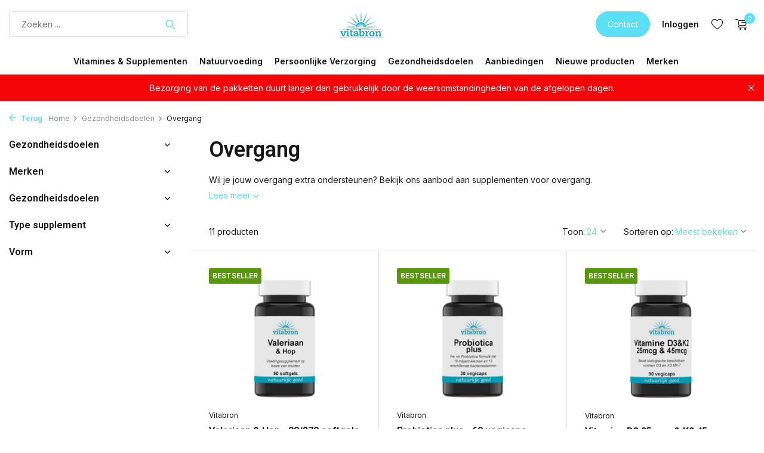

--- FILE ---
content_type: text/html;charset=utf-8
request_url: https://www.vitabron.nl/gezondheidsdoelen/overgang/
body_size: 16425
content:
<!DOCTYPE html>
<html lang="nl">
  <head>
                                                                                                                                                                                                                                                                                                                                                   
<script type="text/javascript">
   window.dataLayer = window.dataLayer || [];
   dataLayer.push({
                            
      ecomm_pagetype: "category",
      ecomm_category: "Overgang",
      ecomm_prodid: "53670815,57672929,53670833,53670599,53670719,89752934,53670809,54094187,100289115,53568311,159726868",
      ecomm_totalvalue: "200.14"
                             
             
      });
      
</script>

<script>
// <!-- Google Tag Manager -->
(function(w,d,s,l,i){w[l]=w[l]||[];w[l].push({'gtm.start':
new Date().getTime(),event:'gtm.js'});var f=d.getElementsByTagName(s)[0],
j=d.createElement(s),dl=l!='dataLayer'?'&l='+l:'';j.async=true;j.src=
'https://www.googletagmanager.com/gtm.js?id='+i+dl;f.parentNode.insertBefore(j,f);
})(window,document,'script','dataLayer','GTM-52FXR5G');
// <!-- End Google Tag Manager -->
</script>
    <meta charset="utf-8"/>
<!-- [START] 'blocks/head.rain' -->
<!--

  (c) 2008-2026 Lightspeed Netherlands B.V.
  http://www.lightspeedhq.com
  Generated: 16-01-2026 @ 03:05:56

-->
<link rel="canonical" href="https://www.vitabron.nl/gezondheidsdoelen/overgang/"/>
<link rel="alternate" href="https://www.vitabron.nl/index.rss" type="application/rss+xml" title="Nieuwe producten"/>
<meta name="robots" content="noodp,noydir"/>
<meta name="google-site-verification" content="UxHB7L7BDsY0hHt7s_aH9RrTratLJWGLIdYGdhRpoTo"/>
<meta property="og:url" content="https://www.vitabron.nl/gezondheidsdoelen/overgang/?source=facebook"/>
<meta property="og:site_name" content="Vitabron"/>
<meta property="og:title" content="Overgang"/>
<meta property="og:description" content="Wil je jouw overgang extra ondersteunen? Bekijk ons aanbod aan supplementen voor overgang."/>
<script src="https://app.dmws.plus/shop-assets/236438/dmws-plus-loader.js?id=3436f5d192aeaac7d3b99df2e95e1e2b"></script>
<!--[if lt IE 9]>
<script src="https://cdn.webshopapp.com/assets/html5shiv.js?2025-02-20"></script>
<![endif]-->
<!-- [END] 'blocks/head.rain' -->
    <title>Overgang - Vitabron</title>
    <meta name="description" content="Wil je jouw overgang extra ondersteunen? Bekijk ons aanbod aan supplementen voor overgang." />
    <meta name="keywords" content="Overgang, natuurvoeding, biologische voeding, supplementen, vitamines, mineralen, kruiden, thee, detox thee, natuurlijke verzorging, biologische cosmetica, probiotica, superfoods, natuurlijke producten, duurzame webshop, gezonde voeding" />
    <meta http-equiv="X-UA-Compatible" content="IE=edge">
    <meta name="viewport" content="width=device-width, initial-scale=1.0, maximum-scale=5.0, user-scalable=no">
    <meta name="apple-mobile-web-app-capable" content="yes">
    <meta name="apple-mobile-web-app-status-bar-style" content="black">

    <link rel="shortcut icon" href="https://cdn.webshopapp.com/shops/236438/themes/181461/v/1760803/assets/favicon.ico?20230222161650" type="image/x-icon" />
    <link rel="preconnect" href="https://fonts.gstatic.com" />
    <link rel="dns-prefetch" href="https://fonts.gstatic.com">
    <link rel="preconnect" href="https://fonts.googleapis.com">
		<link rel="dns-prefetch" href="https://fonts.googleapis.com">
		<link rel="preconnect" href="https://ajax.googleapis.com">
		<link rel="dns-prefetch" href="https://ajax.googleapis.com">
		<link rel="preconnect" href="https://cdn.webshopapp.com/">
		<link rel="dns-prefetch" href="https://cdn.webshopapp.com/">
    
                        <link rel="preload" href="https://fonts.googleapis.com/css2?family=Inter:wght@300;400;600&family=Roboto:wght@600&display=swap" as="style" />
    <link rel="preload" href="https://cdn.webshopapp.com/shops/236438/themes/181461/assets/bootstrap-min.css?20260112172002" as="style" />
    <link rel="preload" href="https://cdn.webshopapp.com/shops/236438/themes/181461/assets/owl-carousel-min.css?20260112172002" as="style" />
    <link rel="preload" href="https://cdn.jsdelivr.net/npm/@fancyapps/ui/dist/fancybox.css" as="style" />
    <link rel="preload" href="https://cdn.webshopapp.com/assets/gui-2-0.css?2025-02-20" as="style" />
    <link rel="preload" href="https://cdn.webshopapp.com/assets/gui-responsive-2-0.css?2025-02-20" as="style" />
        	<link rel="preload" href="https://cdn.webshopapp.com/shops/236438/themes/181461/assets/icomoon-light.ttf?20260112172002" as="font" crossorigin>
        <link rel="preload" href="https://cdn.webshopapp.com/shops/236438/themes/181461/assets/style.css?20260112172002" as="style" />
    <link rel="preload" href="https://cdn.webshopapp.com/shops/236438/themes/181461/assets/custom.css?20260112172002" as="style" />
    
    <script src="https://cdn.webshopapp.com/assets/jquery-1-9-1.js?2025-02-20"></script>
            <link rel="preload" href="https://cdn.webshopapp.com/shops/236438/themes/181461/assets/bootstrap-min.js?20260112172002" as="script">
    <link rel="preload" href="https://cdn.webshopapp.com/assets/gui.js?2025-02-20" as="script">
    <link rel="preload" href="https://cdn.webshopapp.com/assets/gui-responsive-2-0.js?2025-02-20" as="script">
    <link rel="preload" href="https://cdn.webshopapp.com/shops/236438/themes/181461/assets/scripts.js?20260112172002" as="script">
    <link rel="preload" href="https://cdn.webshopapp.com/shops/236438/themes/181461/assets/global.js?20260112172002" as="script">
    
    <meta property="og:title" content="Overgang">
<meta property="og:type" content="website"> 
<meta property="og:site_name" content="Vitabron">
<meta property="og:url" content="https://www.vitabron.nl/">
<meta property="og:image" content="https://cdn.webshopapp.com/shops/236438/themes/181461/assets/share-image.jpg?20260112172002">
<meta name="twitter:title" content="Overgang">
<meta name="twitter:description" content="Wil je jouw overgang extra ondersteunen? Bekijk ons aanbod aan supplementen voor overgang.">
<meta name="twitter:site" content="Vitabron">
<meta name="twitter:card" content="https://cdn.webshopapp.com/shops/236438/themes/181461/v/1762890/assets/logo.png?20230223163048">
<meta name="twitter:image" content="https://cdn.webshopapp.com/shops/236438/themes/181461/assets/share-image.jpg?20260112172002">
<script type="application/ld+json">
  [
        {
      "@context": "https://schema.org/",
      "@type": "BreadcrumbList",
      "itemListElement":
      [
        {
          "@type": "ListItem",
          "position": 1,
          "item": {
            "@id": "https://www.vitabron.nl/",
            "name": "Home"
          }
        },
                {
          "@type": "ListItem",
          "position": 2,
          "item":	{
            "@id": "https://www.vitabron.nl/gezondheidsdoelen/",
            "name": "Gezondheidsdoelen"
          }
        },                {
          "@type": "ListItem",
          "position": 3,
          "item":	{
            "@id": "https://www.vitabron.nl/gezondheidsdoelen/overgang/",
            "name": "Overgang"
          }
        }              ]
    },
            {
      "@context": "https://schema.org/",
      "@type": "Organization",
      "url": "https://www.vitabron.nl/",
      "name": "Vitabron",
      "legalName": "Vitabron",
      "description": "Wil je jouw overgang extra ondersteunen? Bekijk ons aanbod aan supplementen voor overgang.",
      "logo": "https://cdn.webshopapp.com/shops/236438/themes/181461/v/1762890/assets/logo.png?20230223163048",
      "image": "https://cdn.webshopapp.com/shops/236438/themes/181461/assets/share-image.jpg?20260112172002",
      "contactPoint": {
        "@type": "ContactPoint",
        "contactType": "Customer service",
        "telephone": ""
      },
      "address": {
        "@type": "PostalAddress",
        "streetAddress": "",
        "addressLocality": "",
        "postalCode": "",
        "addressCountry": "NL"
      }
          },
    { 
      "@context": "https://schema.org/", 
      "@type": "WebSite", 
      "url": "https://www.vitabron.nl/", 
      "name": "Vitabron",
      "description": "Wil je jouw overgang extra ondersteunen? Bekijk ons aanbod aan supplementen voor overgang.",
      "author": [
        {
          "@type": "Organization",
          "url": "https://www.dmws.nl/",
          "name": "DMWS BV",
          "address": {
            "@type": "PostalAddress",
            "streetAddress": "Wilhelmina plein 25",
            "addressLocality": "Eindhoven",
            "addressRegion": "NB",
            "postalCode": "5611 HG",
            "addressCountry": "NL"
          }
        }
      ]
    }      ]
</script>    
    <link rel="stylesheet" href="https://fonts.googleapis.com/css2?family=Inter:wght@300;400;600&family=Roboto:wght@600&display=swap" type="text/css">
    <link rel="stylesheet" href="https://cdn.webshopapp.com/shops/236438/themes/181461/assets/bootstrap-min.css?20260112172002" type="text/css">
    <link rel="stylesheet" href="https://cdn.webshopapp.com/shops/236438/themes/181461/assets/owl-carousel-min.css?20260112172002" type="text/css">
    <link rel="stylesheet" href="https://cdn.jsdelivr.net/npm/@fancyapps/ui/dist/fancybox.css" type="text/css">
    <link rel="stylesheet" href="https://cdn.webshopapp.com/assets/gui-2-0.css?2025-02-20" type="text/css">
    <link rel="stylesheet" href="https://cdn.webshopapp.com/assets/gui-responsive-2-0.css?2025-02-20" type="text/css">
    <link rel="stylesheet" href="https://cdn.webshopapp.com/shops/236438/themes/181461/assets/style.css?20260112172002" type="text/css">
    <link rel="stylesheet" href="https://cdn.webshopapp.com/shops/236438/themes/181461/assets/custom.css?20260112172002" type="text/css">
  </head>
  <body>
    <!-- Google Tag Manager (noscript) --><noscript><iframe src="https://www.googletagmanager.com/ns.html?id=GTM-52FXR5G"
        height="0" width="0" style="display:none;visibility:hidden"></iframe></noscript><!-- End Google Tag Manager (noscript) --><aside id="cart" class="sidebar d-flex cart palette-bg-white"><div class="heading d-none d-sm-block"><i class="icon-x close"></i><h3>Mijn winkelwagen</h3></div><div class="heading d-sm-none palette-bg-accent-light mobile"><i class="icon-x close"></i><h3>Mijn winkelwagen</h3></div><div class="filledCart d-none"><ul class="list-cart list-inline mb-0 scrollbar"></ul><div class="totals-wrap"><p data-cart="total">Totaal (<span class="length">0</span>) producten<span class="amount">€0,00</span></p><p data-cart="shipping" class="shipping d-none">Verzendkosten<span class="positive"><b>Gratis</b></span></p><p class="free-shipping">Shop nog voor <b class="amount">€45,00</b> en je bestelling wordt <b class="positive">Gratis</b> verzonden!</p><p class="total" data-cart="grand-total"><b>Totaalbedrag</b><span class="grey">Incl. btw</span><span><b>€0,00</b></span></p></div><div class="continue d-flex align-items-center"><a href="https://www.vitabron.nl/cart/" class="button solid cta">Ja, ik wil dit bestellen</a></div></div><p class="emptyCart align-items-center">U heeft geen artikelen in uw winkelwagen...</p><div class="bottom d-none d-sm-block"><div class="payments d-flex justify-content-center flex-wrap dmws-payments"><div class="d-flex align-items-center justify-content-center"><img class="lazy" src="https://cdn.webshopapp.com/shops/236438/themes/181461/assets/lazy-preload.jpg?20260112172002" data-src="https://cdn.webshopapp.com/assets/icon-payment-ideal.png?2025-02-20" alt="iDEAL" height="16" width="37" /></div><div class="d-flex align-items-center justify-content-center"><img class="lazy" src="https://cdn.webshopapp.com/shops/236438/themes/181461/assets/lazy-preload.jpg?20260112172002" data-src="https://cdn.webshopapp.com/assets/icon-payment-banktransfer.png?2025-02-20" alt="Bank transfer" height="16" width="37" /></div><div class="d-flex align-items-center justify-content-center"><img class="lazy" src="https://cdn.webshopapp.com/shops/236438/themes/181461/assets/lazy-preload.jpg?20260112172002" data-src="https://cdn.webshopapp.com/assets/icon-payment-mistercash.png?2025-02-20" alt="Bancontact" height="16" width="37" /></div><div class="d-flex align-items-center justify-content-center"><img class="lazy" src="https://cdn.webshopapp.com/shops/236438/themes/181461/assets/lazy-preload.jpg?20260112172002" data-src="https://cdn.webshopapp.com/assets/icon-payment-visa.png?2025-02-20" alt="Visa" height="16" width="37" /></div><div class="d-flex align-items-center justify-content-center"><img class="lazy" src="https://cdn.webshopapp.com/shops/236438/themes/181461/assets/lazy-preload.jpg?20260112172002" data-src="https://cdn.webshopapp.com/assets/icon-payment-maestro.png?2025-02-20" alt="Maestro" height="16" width="37" /></div><div class="d-flex align-items-center justify-content-center"><img class="lazy" src="https://cdn.webshopapp.com/shops/236438/themes/181461/assets/lazy-preload.jpg?20260112172002" data-src="https://cdn.webshopapp.com/assets/icon-payment-mastercard.png?2025-02-20" alt="MasterCard" height="16" width="37" /></div></div></div></aside><header id="variant-5" class="d-none d-md-block sticky"><div class="sticky"><div class="overlay palette-bg-black"></div><div class="mainbar palette-bg-white"><div class="container"><div class="row align-items-center justify-content-between"><div class="col-5"><form action="https://www.vitabron.nl/search/" method="get" role="search" class="formSearch search-form default"><input type="text" name="q" autocomplete="off" value="" aria-label="Zoeken" placeholder="Zoeken ..." /><i class="icon-x"></i><button type="submit" class="search-btn" title="Zoeken"><i class="icon-search"></i></button><div class="search-results palette-bg-white"><div class="heading">Zoekresultaten voor '<span></span>'</div><ul class="list-inline list-results"></ul><ul class="list-inline list-products"></ul><a href="#" class="all">Bekijk alle resultaten</a><div class="suggestions">
          Meeste gezochte producten                                    <a href="https://www.vitabron.nl/vitamines-supplementen/vitaminen/vitamine-d/">Vitamine D</a><a href="https://www.vitabron.nl/vitamines-supplementen/mineralen/magnesium/">Magnesium</a><a href="https://www.vitabron.nl/vitamines-supplementen/vetzuren/omega-3/">Omega 3</a><a href="https://www.vitabron.nl/vitamines-supplementen/vitaminen/multivitaminen/">Multivitaminen</a><a href="https://www.vitabron.nl/vitamines-supplementen/overige-supplementen/probiotica/">Probiotica</a></div></div></form></div><div class="col-2 d-flex justify-content-center"><a href="https://www.vitabron.nl/" title="Gezonde natuurvoeding &amp; supplementen" class="logo nf"><img src="https://cdn.webshopapp.com/shops/236438/themes/181461/v/1762890/assets/logo.png?20230223163048" alt="Gezonde natuurvoeding &amp; supplementen" width="150" height="80" /></a></div><div class="col-5 d-flex align-items-center justify-content-end"><a href="https://www.vitabron.nl/service/" class="button">Contact</a><div class="wrap-cart d-flex align-items-center"><div class="drop-down with-overlay account login"><div class="current"><a href="https://www.vitabron.nl/account/login/" aria-label="Mijn account" class="nf"><span class="d-lg-none"><i class="icon-account"></i></span><span class="d-none d-lg-block">Inloggen</span></a></div><div class="drop shadow d-none d-md-block"><ul class="list-inline mb-0"><li><i class="icon-check"></i> Volg de status van uw bestelling</li><li><i class="icon-check"></i> Maak een verlanglijst</li></ul><div class="d-flex align-items-center justify-content-between"><a href="https://www.vitabron.nl/account/login/" class="button">Inloggen</a><span>Nieuw? <a href="https://www.vitabron.nl/account/register/">Account aanmaken</a></span></div></div></div><div class="drop-down with-overlay account wishlist"><div class="current"><a href="https://www.vitabron.nl/account/login/" aria-label="Verlanglijst" class="nf"><span class="fs0">Verlanglijst</span><i class="icon-wishlist"></i></a></div><div class="drop shadow d-none d-md-block"><h4>Geen producten op verlanglijst...</h4><p>Log in en voeg producten toe door op het <i class="icon-wishlist"></i> icoon te klikken.</p><div class="d-flex align-items-center justify-content-between"><a href="https://www.vitabron.nl/account/login/" class="button">Inloggen</a><span>Nieuw? <a href="https://www.vitabron.nl/account/register/">Account aanmaken</a></span></div></div></div><a href="https://www.vitabron.nl/cart/" class="pos-r cart nf"><i class="icon-cart"></i><span class="count">0</span></a></div></div></div></div></div><div class="menubar palette-bg-white shadow"><div class="container"><div class="row"><div class="col-12"><div class="menu d-none d-md-flex align-items-center w-100 justify-content-center default default mega "><ul class="list-inline mb-0"><li class="list-inline-item has-sub"><a href="https://www.vitabron.nl/vitamines-supplementen/">Vitamines &amp; Supplementen</a><ul class="sub palette-bg-light"><li class="has-children"><a href="https://www.vitabron.nl/vitamines-supplementen/vitaminen/">Vitaminen</a><ul class="subsub palette-bg-light"><li><a href="https://www.vitabron.nl/vitamines-supplementen/vitaminen/multivitaminen/">Multivitaminen</a></li><li><a href="https://www.vitabron.nl/vitamines-supplementen/vitaminen/vitamine-a-beta-caroteen/">Vitamine A &amp; Beta caroteen</a></li><li><a href="https://www.vitabron.nl/vitamines-supplementen/vitaminen/vitamine-b/">Vitamine B</a></li><li><a href="https://www.vitabron.nl/vitamines-supplementen/vitaminen/vitamine-c/">Vitamine C</a></li><li><a href="https://www.vitabron.nl/vitamines-supplementen/vitaminen/vitamine-d/">Vitamine D</a></li><li><a href="https://www.vitabron.nl/vitamines-supplementen/vitaminen/vitamine-e/"> Vitamine E</a></li><li><a href="https://www.vitabron.nl/vitamines-supplementen/vitaminen/vitamine-k/">Vitamine K</a></li><li class="more"><a href="https://www.vitabron.nl/vitamines-supplementen/vitaminen/">Toon meer</a></li></ul></li><li class="has-children"><a href="https://www.vitabron.nl/vitamines-supplementen/mineralen/">Mineralen</a><ul class="subsub palette-bg-light"><li><a href="https://www.vitabron.nl/vitamines-supplementen/mineralen/calcium/">Calcium</a></li><li><a href="https://www.vitabron.nl/vitamines-supplementen/mineralen/chroom/"> Chroom</a></li><li><a href="https://www.vitabron.nl/vitamines-supplementen/mineralen/ijzer/">IJzer</a></li><li><a href="https://www.vitabron.nl/vitamines-supplementen/mineralen/jodium/">Jodium</a></li><li><a href="https://www.vitabron.nl/vitamines-supplementen/mineralen/kalium/">Kalium</a></li><li><a href="https://www.vitabron.nl/vitamines-supplementen/mineralen/magnesium/">Magnesium</a></li><li><a href="https://www.vitabron.nl/vitamines-supplementen/mineralen/selenium/">Selenium</a></li><li class="more"><a href="https://www.vitabron.nl/vitamines-supplementen/mineralen/">Toon meer</a></li></ul></li><li class="has-children"><a href="https://www.vitabron.nl/vitamines-supplementen/fytotherapie/">Fytotherapie</a><ul class="subsub palette-bg-light"><li><a href="https://www.vitabron.nl/vitamines-supplementen/fytotherapie/cranberry/">Cranberry</a></li><li><a href="https://www.vitabron.nl/vitamines-supplementen/fytotherapie/curcuma/">Curcuma</a></li><li><a href="https://www.vitabron.nl/vitamines-supplementen/fytotherapie/duivelsklauw/">Duivelsklauw</a></li><li><a href="https://www.vitabron.nl/vitamines-supplementen/fytotherapie/echinacea/">Echinacea</a></li><li><a href="https://www.vitabron.nl/vitamines-supplementen/fytotherapie/ginkgo-biloba/">Ginkgo Biloba</a></li><li><a href="https://www.vitabron.nl/vitamines-supplementen/fytotherapie/mariadistel/">Mariadistel</a></li><li><a href="https://www.vitabron.nl/vitamines-supplementen/fytotherapie/rode-gist-rijst/">Rode Gist Rijst</a></li><li class="more"><a href="https://www.vitabron.nl/vitamines-supplementen/fytotherapie/">Toon meer</a></li></ul></li><li class="has-children"><a href="https://www.vitabron.nl/vitamines-supplementen/vetzuren/">Vetzuren</a><ul class="subsub palette-bg-light"><li><a href="https://www.vitabron.nl/vitamines-supplementen/vetzuren/algenolie/">Algenolie</a></li><li><a href="https://www.vitabron.nl/vitamines-supplementen/vetzuren/krillolie/">Krillolie</a></li><li><a href="https://www.vitabron.nl/vitamines-supplementen/vetzuren/levertraan/">Levertraan</a></li><li><a href="https://www.vitabron.nl/vitamines-supplementen/vetzuren/lijnzaadolie/">Lijnzaadolie</a></li><li><a href="https://www.vitabron.nl/vitamines-supplementen/vetzuren/omega-3/">Omega 3</a></li><li><a href="https://www.vitabron.nl/vitamines-supplementen/vetzuren/omega-3-6-9/">Omega 3-6-9</a></li><li><a href="https://www.vitabron.nl/vitamines-supplementen/vetzuren/omega-6/">Omega 6</a></li><li class="more"><a href="https://www.vitabron.nl/vitamines-supplementen/vetzuren/">Toon meer</a></li></ul></li><li class="has-children"><a href="https://www.vitabron.nl/vitamines-supplementen/overige-supplementen/">Overige supplementen</a><ul class="subsub palette-bg-light"><li><a href="https://www.vitabron.nl/vitamines-supplementen/overige-supplementen/aminozuren/">Aminozuren</a></li><li><a href="https://www.vitabron.nl/vitamines-supplementen/overige-supplementen/d-mannose/">D-Mannose</a></li><li><a href="https://www.vitabron.nl/vitamines-supplementen/overige-supplementen/glucosamine-chondroitine/">Glucosamine &amp; Chondroïtine</a></li><li><a href="https://www.vitabron.nl/vitamines-supplementen/overige-supplementen/groenlipmossel/">Groenlipmossel</a></li><li><a href="https://www.vitabron.nl/vitamines-supplementen/overige-supplementen/luteine/">Luteïne</a></li><li><a href="https://www.vitabron.nl/vitamines-supplementen/overige-supplementen/msm/">MSM</a></li><li><a href="https://www.vitabron.nl/vitamines-supplementen/overige-supplementen/probiotica/">Probiotica</a></li><li class="more"><a href="https://www.vitabron.nl/vitamines-supplementen/overige-supplementen/">Toon meer</a></li></ul></li></ul></li><li class="list-inline-item has-sub"><a href="https://www.vitabron.nl/natuurvoeding/">Natuurvoeding</a><ul class="sub palette-bg-light"><li class="has-children"><a href="https://www.vitabron.nl/natuurvoeding/ontbijtgranen-broodbeleg/">Ontbijtgranen, broodbeleg</a><ul class="subsub palette-bg-light"><li><a href="https://www.vitabron.nl/natuurvoeding/ontbijtgranen-broodbeleg/broodbeleg-hartig/">Broodbeleg hartig</a></li><li><a href="https://www.vitabron.nl/natuurvoeding/ontbijtgranen-broodbeleg/broodbeleg-zoet/">Broodbeleg zoet</a></li><li><a href="https://www.vitabron.nl/natuurvoeding/ontbijtgranen-broodbeleg/crackers/">Crackers</a></li><li><a href="https://www.vitabron.nl/natuurvoeding/ontbijtgranen-broodbeleg/honing/">Honing</a></li><li><a href="https://www.vitabron.nl/natuurvoeding/ontbijtgranen-broodbeleg/muesli-vlokken-cornflakes/">Muesli, vlokken, cornflakes</a></li></ul></li><li class="has-children"><a href="https://www.vitabron.nl/natuurvoeding/noten-zaden-zuidvruchten-bakmiddelen/">Noten, zaden, zuidvruchten, bakmiddelen</a><ul class="subsub palette-bg-light"><li><a href="https://www.vitabron.nl/natuurvoeding/noten-zaden-zuidvruchten-bakmiddelen/bind-en-geleermiddelen/">Bind- en geleermiddelen</a></li><li><a href="https://www.vitabron.nl/natuurvoeding/noten-zaden-zuidvruchten-bakmiddelen/noten/">Noten</a></li><li><a href="https://www.vitabron.nl/natuurvoeding/noten-zaden-zuidvruchten-bakmiddelen/zaden/">Zaden</a></li><li><a href="https://www.vitabron.nl/natuurvoeding/noten-zaden-zuidvruchten-bakmiddelen/zuidvruchten/">Zuidvruchten</a></li><li><a href="https://www.vitabron.nl/natuurvoeding/noten-zaden-zuidvruchten-bakmiddelen/melen/">Melen</a></li><li><a href="https://www.vitabron.nl/natuurvoeding/noten-zaden-zuidvruchten-bakmiddelen/zoetmiddelen/">Zoetmiddelen</a></li><li><a href="https://www.vitabron.nl/natuurvoeding/noten-zaden-zuidvruchten-bakmiddelen/bakbenodigdheden/">Bakbenodigdheden</a></li></ul></li><li class="has-children"><a href="https://www.vitabron.nl/natuurvoeding/koffie-sap-koek/">Koffie, sap, koek</a><ul class="subsub palette-bg-light"><li><a href="https://www.vitabron.nl/natuurvoeding/koffie-sap-koek/chocolade/">Chocolade</a></li><li><a href="https://www.vitabron.nl/natuurvoeding/koffie-sap-koek/koffie-koffievervangers/">Koffie, koffievervangers</a></li><li><a href="https://www.vitabron.nl/natuurvoeding/koffie-sap-koek/granen-zuiveldranken/">Granen, zuiveldranken</a></li><li><a href="https://www.vitabron.nl/natuurvoeding/koffie-sap-koek/functionele-drank/">Functionele drank</a></li><li><a href="https://www.vitabron.nl/natuurvoeding/koffie-sap-koek/koek-snoep/">Koek, snoep</a></li><li><a href="https://www.vitabron.nl/natuurvoeding/koffie-sap-koek/diksap/">Diksap</a></li></ul></li><li class="has-children"><a href="https://www.vitabron.nl/natuurvoeding/kruiden-theeen/">Kruiden, theeën</a><ul class="subsub palette-bg-light"><li><a href="https://www.vitabron.nl/natuurvoeding/kruiden-theeen/kruiden-specerijen/">Kruiden, specerijen</a></li><li><a href="https://www.vitabron.nl/natuurvoeding/kruiden-theeen/thee/">Thee</a></li></ul></li><li class="has-children"><a href="https://www.vitabron.nl/natuurvoeding/warme-maaltijd/">Warme maaltijd</a><ul class="subsub palette-bg-light"><li><a href="https://www.vitabron.nl/natuurvoeding/warme-maaltijd/rijst-graan-peulvruchten/">Rijst, graan, peulvruchten</a></li><li><a href="https://www.vitabron.nl/natuurvoeding/warme-maaltijd/olien-vetten/">Olie, vet, azijn</a></li><li><a href="https://www.vitabron.nl/natuurvoeding/warme-maaltijd/pasta/">Pasta</a></li><li><a href="https://www.vitabron.nl/natuurvoeding/warme-maaltijd/bouillon-smaakmakers/">Bouillon, smaakmakers</a></li><li><a href="https://www.vitabron.nl/natuurvoeding/warme-maaltijd/zout/">Zout</a></li><li><a href="https://www.vitabron.nl/natuurvoeding/warme-maaltijd/overige-warme-maaltijd/">Overige warme maaltijd</a></li></ul></li></ul></li><li class="list-inline-item has-sub"><a href="https://www.vitabron.nl/persoonlijke-verzorging/">Persoonlijke Verzorging</a><ul class="sub palette-bg-light"><li class=""><a href="https://www.vitabron.nl/persoonlijke-verzorging/bad-douche/">Bad &amp; Douche</a></li><li class=""><a href="https://www.vitabron.nl/persoonlijke-verzorging/deoderant/">Deoderant</a></li><li class="has-children"><a href="https://www.vitabron.nl/persoonlijke-verzorging/gezichtsverzorging/">Gezichtsverzorging</a><ul class="subsub palette-bg-light"><li><a href="https://www.vitabron.nl/persoonlijke-verzorging/gezichtsverzorging/dagcreme/">Dagcrème</a></li><li><a href="https://www.vitabron.nl/persoonlijke-verzorging/gezichtsverzorging/nachtcreme/">Nachtcrème</a></li></ul></li><li class=""><a href="https://www.vitabron.nl/persoonlijke-verzorging/lichaamsverzorging/">Lichaamsverzorging</a></li><li class=""><a href="https://www.vitabron.nl/persoonlijke-verzorging/mondhygiene/">Mondhygiene</a></li><li class="has-children"><a href="https://www.vitabron.nl/persoonlijke-verzorging/aromatherapie-geur/">Aromatherapie &amp; geur</a><ul class="subsub palette-bg-light"><li><a href="https://www.vitabron.nl/persoonlijke-verzorging/aromatherapie-geur/etherische-olien/">Etherische oliën</a></li></ul></li></ul></li><li class="list-inline-item has-sub"><a href="https://www.vitabron.nl/gezondheidsdoelen/">Gezondheidsdoelen</a><ul class="sub palette-bg-light"><li class=""><a href="https://www.vitabron.nl/gezondheidsdoelen/blaas-prostaat/">Blaas &amp; Prostaat</a></li><li class=""><a href="https://www.vitabron.nl/gezondheidsdoelen/botten/">Botten</a></li><li class=""><a href="https://www.vitabron.nl/gezondheidsdoelen/energie-uithoudingsvermogen/">Energie &amp; Uithoudingsvermogen</a></li><li class=""><a href="https://www.vitabron.nl/gezondheidsdoelen/darmen-spijsvertering/">Darmen &amp; Spijsvertering</a></li><li class=""><a href="https://www.vitabron.nl/gezondheidsdoelen/detox/">Detox </a></li><li class=""><a href="https://www.vitabron.nl/gezondheidsdoelen/gewrichten/">Gewrichten</a></li><li class=""><a href="https://www.vitabron.nl/gezondheidsdoelen/hart-bloedvaten/">Hart- &amp; Bloedvaten</a></li><li class=""><a href="https://www.vitabron.nl/gezondheidsdoelen/huid-haar-nagels/">Huid, Haar &amp; Nagels</a></li><li class=""><a href="https://www.vitabron.nl/gezondheidsdoelen/ogen/">Ogen</a></li><li class=""><a href="https://www.vitabron.nl/gezondheidsdoelen/overgang/">Overgang</a></li><li class=""><a href="https://www.vitabron.nl/gezondheidsdoelen/pollen-in-de-lucht/">Pollen in de lucht</a></li><li class=""><a href="https://www.vitabron.nl/gezondheidsdoelen/slapen/">Slapen</a></li><li class=""><a href="https://www.vitabron.nl/gezondheidsdoelen/spieren/">Spieren</a></li><li class=""><a href="https://www.vitabron.nl/gezondheidsdoelen/weerstand/">Weerstand</a></li><li class=""><a href="https://www.vitabron.nl/gezondheidsdoelen/rust-ontspanning/">Rust &amp; Ontspanning</a></li><li class=""><a href="https://www.vitabron.nl/gezondheidsdoelen/keel-neus/">Keel &amp; Neus</a></li></ul></li><li class="list-inline-item"><a href="https://www.vitabron.nl/aanbiedingen/">Aanbiedingen</a></li><li class="list-inline-item"><a href="https://www.vitabron.nl/nieuwe-producten/">Nieuwe producten</a></li><li class="list-inline-item"><a href="https://www.vitabron.nl/brands/">Merken</a></li></ul></div></div></div></div></div></div><div class="spacetop"></div><div class="announcement hide"><div class="container"><div class="row"><div class="col-12 d-flex align-items-center justify-content-center pos-r"><p class="mb-0"><span class="d-md-none">Bezorging van de pakketten duurt langer dan gebruikelijk door de weersomstandingheden van de afgelopen dagen.</span><span class="d-none d-md-inline">Bezorging van de pakketten duurt langer dan gebruikelijk door de weersomstandingheden van de afgelopen dagen.</span></p><i class="icon-x"></i></div></div></div></div></header><header id="mobile-variant-4" class="d-md-none mobile-header sticky"><div class="overlay palette-bg-black"></div><div class="top shadow palette-bg-white"><div class="container"><div class="row"><div class="col-12 d-flex align-items-center justify-content-between"><div class="d-md-none mobile-menu"><i class="icon-menu"></i><div class="menu-wrapper"><div class="d-flex align-items-center justify-content-between heading palette-bg-dark"><span>Menu</span><i class="icon-x"></i></div><ul class="list-inline mb-0 palette-bg-dark"><li><a href="https://www.vitabron.nl/brands/" title="Merken" >Merken</a></li><li class="link"><a href="https://www.vitabron.nl/service/">Contact</a></li><li class="categories images"><a href="https://www.vitabron.nl/catalog/" data-title="categorieën">Categorieën</a><div class="back">Terug naar <span></span></div><ul><li class="has-sub img"><a href="https://www.vitabron.nl/vitamines-supplementen/" class="nf" data-title="vitamines &amp; supplementen"><img src="https://cdn.webshopapp.com/shops/236438/files/481624652/30x40x3/image.jpg" alt="Vitamines &amp; Supplementen" height="40" width="30" />Vitamines &amp; Supplementen<i class="icon-chevron-down"></i></a><ul class="sub"><li class="has-children"><a href="https://www.vitabron.nl/vitamines-supplementen/vitaminen/" data-title="vitaminen">Vitaminen<i class="icon-chevron-down"></i></a><ul class="sub"><li><a href="https://www.vitabron.nl/vitamines-supplementen/vitaminen/multivitaminen/" data-title="multivitaminen">Multivitaminen</a></li><li><a href="https://www.vitabron.nl/vitamines-supplementen/vitaminen/vitamine-a-beta-caroteen/" data-title="vitamine a &amp; beta caroteen">Vitamine A &amp; Beta caroteen</a></li><li><a href="https://www.vitabron.nl/vitamines-supplementen/vitaminen/vitamine-b/" data-title="vitamine b">Vitamine B<i class="icon-chevron-down"></i></a><ul class="sub"><li><a href="https://www.vitabron.nl/vitamines-supplementen/vitaminen/vitamine-b/vitamine-b1/" data-title="vitamine b1">Vitamine B1</a></li><li><a href="https://www.vitabron.nl/vitamines-supplementen/vitaminen/vitamine-b/vitamine-b2/" data-title="vitamine b2">Vitamine B2</a></li><li><a href="https://www.vitabron.nl/vitamines-supplementen/vitaminen/vitamine-b/vitamine-b3/" data-title="vitamine b3">Vitamine B3</a></li><li><a href="https://www.vitabron.nl/vitamines-supplementen/vitaminen/vitamine-b/vitamine-b6/" data-title="vitamine b6">Vitamine B6</a></li><li><a href="https://www.vitabron.nl/vitamines-supplementen/vitaminen/vitamine-b/vitamine-b12/" data-title="vitamine b12">Vitamine B12</a></li><li><a href="https://www.vitabron.nl/vitamines-supplementen/vitaminen/vitamine-b/vitamine-b-complex/" data-title="vitamine b complex">Vitamine B complex</a></li><li><a href="https://www.vitabron.nl/vitamines-supplementen/vitaminen/vitamine-b/biotine/" data-title="biotine">Biotine</a></li><li><a href="https://www.vitabron.nl/vitamines-supplementen/vitaminen/vitamine-b/foliumzuur/" data-title="foliumzuur">Foliumzuur</a></li></ul></li><li><a href="https://www.vitabron.nl/vitamines-supplementen/vitaminen/vitamine-c/" data-title="vitamine c">Vitamine C</a></li><li><a href="https://www.vitabron.nl/vitamines-supplementen/vitaminen/vitamine-d/" data-title="vitamine d">Vitamine D</a></li><li><a href="https://www.vitabron.nl/vitamines-supplementen/vitaminen/vitamine-e/" data-title=" vitamine e"> Vitamine E</a></li><li><a href="https://www.vitabron.nl/vitamines-supplementen/vitaminen/vitamine-k/" data-title="vitamine k">Vitamine K</a></li><li><a href="https://www.vitabron.nl/vitamines-supplementen/vitaminen/bekijk-alle-vitaminen/" data-title="bekijk alle vitaminen">Bekijk alle vitaminen</a></li></ul></li><li class="has-children"><a href="https://www.vitabron.nl/vitamines-supplementen/mineralen/" data-title="mineralen">Mineralen<i class="icon-chevron-down"></i></a><ul class="sub"><li><a href="https://www.vitabron.nl/vitamines-supplementen/mineralen/calcium/" data-title="calcium">Calcium</a></li><li><a href="https://www.vitabron.nl/vitamines-supplementen/mineralen/chroom/" data-title=" chroom"> Chroom</a></li><li><a href="https://www.vitabron.nl/vitamines-supplementen/mineralen/ijzer/" data-title="ijzer">IJzer</a></li><li><a href="https://www.vitabron.nl/vitamines-supplementen/mineralen/jodium/" data-title="jodium">Jodium</a></li><li><a href="https://www.vitabron.nl/vitamines-supplementen/mineralen/kalium/" data-title="kalium">Kalium</a></li><li><a href="https://www.vitabron.nl/vitamines-supplementen/mineralen/magnesium/" data-title="magnesium">Magnesium</a></li><li><a href="https://www.vitabron.nl/vitamines-supplementen/mineralen/selenium/" data-title="selenium">Selenium</a></li><li><a href="https://www.vitabron.nl/vitamines-supplementen/mineralen/zink/" data-title="zink">Zink</a></li><li><a href="https://www.vitabron.nl/vitamines-supplementen/mineralen/bekijk-alle-mineralen/" data-title="bekijk alle mineralen">Bekijk alle mineralen</a></li></ul></li><li class="has-children"><a href="https://www.vitabron.nl/vitamines-supplementen/fytotherapie/" data-title="fytotherapie">Fytotherapie<i class="icon-chevron-down"></i></a><ul class="sub"><li><a href="https://www.vitabron.nl/vitamines-supplementen/fytotherapie/cranberry/" data-title="cranberry">Cranberry</a></li><li><a href="https://www.vitabron.nl/vitamines-supplementen/fytotherapie/curcuma/" data-title="curcuma">Curcuma</a></li><li><a href="https://www.vitabron.nl/vitamines-supplementen/fytotherapie/duivelsklauw/" data-title="duivelsklauw">Duivelsklauw</a></li><li><a href="https://www.vitabron.nl/vitamines-supplementen/fytotherapie/echinacea/" data-title="echinacea">Echinacea</a></li><li><a href="https://www.vitabron.nl/vitamines-supplementen/fytotherapie/ginkgo-biloba/" data-title="ginkgo biloba">Ginkgo Biloba</a></li><li><a href="https://www.vitabron.nl/vitamines-supplementen/fytotherapie/mariadistel/" data-title="mariadistel">Mariadistel</a></li><li><a href="https://www.vitabron.nl/vitamines-supplementen/fytotherapie/rode-gist-rijst/" data-title="rode gist rijst">Rode Gist Rijst</a></li><li><a href="https://www.vitabron.nl/vitamines-supplementen/fytotherapie/spirulina/" data-title="spirulina">Spirulina</a></li><li><a href="https://www.vitabron.nl/vitamines-supplementen/fytotherapie/bekijk-alle-fytotherapie/" data-title="bekijk alle fytotherapie">Bekijk alle fytotherapie<i class="icon-chevron-down"></i></a><ul class="sub"><li><a href="https://www.vitabron.nl/vitamines-supplementen/fytotherapie/bekijk-alle-fytotherapie/aloe-vera/" data-title="aloe vera">Aloe vera</a></li><li><a href="https://www.vitabron.nl/vitamines-supplementen/fytotherapie/bekijk-alle-fytotherapie/artisjok/" data-title="artisjok">Artisjok</a></li><li><a href="https://www.vitabron.nl/vitamines-supplementen/fytotherapie/bekijk-alle-fytotherapie/ashwagandha/" data-title="ashwagandha">Ashwagandha</a></li><li><a href="https://www.vitabron.nl/vitamines-supplementen/fytotherapie/bekijk-alle-fytotherapie/berberine/" data-title="berberine">Berberine</a></li><li><a href="https://www.vitabron.nl/vitamines-supplementen/fytotherapie/bekijk-alle-fytotherapie/boswellia/" data-title="boswellia">Boswellia</a></li><li><a href="https://www.vitabron.nl/vitamines-supplementen/fytotherapie/bekijk-alle-fytotherapie/cranberry/" data-title="cranberry">Cranberry</a></li><li><a href="https://www.vitabron.nl/vitamines-supplementen/fytotherapie/bekijk-alle-fytotherapie/curcuma/" data-title="curcuma">Curcuma</a></li><li><a href="https://www.vitabron.nl/vitamines-supplementen/fytotherapie/bekijk-alle-fytotherapie/duivelsklauw/" data-title="duivelsklauw">Duivelsklauw</a></li><li><a href="https://www.vitabron.nl/vitamines-supplementen/fytotherapie/bekijk-alle-fytotherapie/echinacea/" data-title="echinacea">Echinacea</a></li><li><a href="https://www.vitabron.nl/vitamines-supplementen/fytotherapie/bekijk-alle-fytotherapie/ginkgo/" data-title="ginkgo">Ginkgo</a></li><li><a href="https://www.vitabron.nl/vitamines-supplementen/fytotherapie/bekijk-alle-fytotherapie/ginseng/" data-title="ginseng">Ginseng</a></li><li><a href="https://www.vitabron.nl/vitamines-supplementen/fytotherapie/bekijk-alle-fytotherapie/griffonia/" data-title="griffonia">Griffonia</a></li><li><a href="https://www.vitabron.nl/vitamines-supplementen/fytotherapie/bekijk-alle-fytotherapie/kelp/" data-title="kelp">Kelp</a></li><li><a href="https://www.vitabron.nl/vitamines-supplementen/fytotherapie/bekijk-alle-fytotherapie/knoflook/" data-title="knoflook">Knoflook</a></li><li><a href="https://www.vitabron.nl/vitamines-supplementen/fytotherapie/bekijk-alle-fytotherapie/rhodiola/" data-title="rhodiola">Rhodiola</a></li><li><a href="https://www.vitabron.nl/vitamines-supplementen/fytotherapie/bekijk-alle-fytotherapie/rode-gist-rijst/" data-title="rode gist rijst">Rode Gist Rijst</a></li><li><a href="https://www.vitabron.nl/vitamines-supplementen/fytotherapie/bekijk-alle-fytotherapie/saffraan/" data-title="saffraan">Saffraan</a></li><li><a href="https://www.vitabron.nl/vitamines-supplementen/fytotherapie/bekijk-alle-fytotherapie/sint-janskruid/" data-title="sint janskruid">Sint Janskruid</a></li><li><a href="https://www.vitabron.nl/vitamines-supplementen/fytotherapie/bekijk-alle-fytotherapie/spirulina/" data-title="spirulina">Spirulina</a></li><li><a href="https://www.vitabron.nl/vitamines-supplementen/fytotherapie/bekijk-alle-fytotherapie/valeriaan/" data-title="valeriaan">Valeriaan</a></li></ul></li></ul></li><li class="has-children"><a href="https://www.vitabron.nl/vitamines-supplementen/vetzuren/" data-title="vetzuren">Vetzuren<i class="icon-chevron-down"></i></a><ul class="sub"><li><a href="https://www.vitabron.nl/vitamines-supplementen/vetzuren/algenolie/" data-title="algenolie">Algenolie</a></li><li><a href="https://www.vitabron.nl/vitamines-supplementen/vetzuren/krillolie/" data-title="krillolie">Krillolie</a></li><li><a href="https://www.vitabron.nl/vitamines-supplementen/vetzuren/levertraan/" data-title="levertraan">Levertraan</a></li><li><a href="https://www.vitabron.nl/vitamines-supplementen/vetzuren/lijnzaadolie/" data-title="lijnzaadolie">Lijnzaadolie</a></li><li><a href="https://www.vitabron.nl/vitamines-supplementen/vetzuren/omega-3/" data-title="omega 3">Omega 3</a></li><li><a href="https://www.vitabron.nl/vitamines-supplementen/vetzuren/omega-3-6-9/" data-title="omega 3-6-9">Omega 3-6-9</a></li><li><a href="https://www.vitabron.nl/vitamines-supplementen/vetzuren/omega-6/" data-title="omega 6">Omega 6</a></li><li><a href="https://www.vitabron.nl/vitamines-supplementen/vetzuren/omega-7/" data-title="omega 7">Omega 7</a></li><li><a href="https://www.vitabron.nl/vitamines-supplementen/vetzuren/bekijk-alle-vetzuren/" data-title="bekijk alle vetzuren">Bekijk alle vetzuren</a></li></ul></li><li class="has-children"><a href="https://www.vitabron.nl/vitamines-supplementen/overige-supplementen/" data-title="overige supplementen">Overige supplementen<i class="icon-chevron-down"></i></a><ul class="sub"><li><a href="https://www.vitabron.nl/vitamines-supplementen/overige-supplementen/aminozuren/" data-title="aminozuren">Aminozuren</a></li><li><a href="https://www.vitabron.nl/vitamines-supplementen/overige-supplementen/d-mannose/" data-title="d-mannose">D-Mannose</a></li><li><a href="https://www.vitabron.nl/vitamines-supplementen/overige-supplementen/glucosamine-chondroitine/" data-title="glucosamine &amp; chondroïtine">Glucosamine &amp; Chondroïtine</a></li><li><a href="https://www.vitabron.nl/vitamines-supplementen/overige-supplementen/groenlipmossel/" data-title="groenlipmossel">Groenlipmossel</a></li><li><a href="https://www.vitabron.nl/vitamines-supplementen/overige-supplementen/luteine/" data-title="luteïne">Luteïne</a></li><li><a href="https://www.vitabron.nl/vitamines-supplementen/overige-supplementen/msm/" data-title="msm">MSM</a></li><li><a href="https://www.vitabron.nl/vitamines-supplementen/overige-supplementen/probiotica/" data-title="probiotica">Probiotica</a></li><li><a href="https://www.vitabron.nl/vitamines-supplementen/overige-supplementen/co-enzym-q10/" data-title="co-enzym q10">Co-enzym Q10</a></li><li><a href="https://www.vitabron.nl/vitamines-supplementen/overige-supplementen/bekijk-alle-overige/" data-title="bekijk alle overige">Bekijk alle overige</a></li></ul></li></ul></li><li class="has-sub img"><a href="https://www.vitabron.nl/natuurvoeding/" class="nf" data-title="natuurvoeding"><img src="https://cdn.webshopapp.com/shops/236438/files/481624662/30x40x3/image.jpg" alt="Natuurvoeding" height="40" width="30" />Natuurvoeding<i class="icon-chevron-down"></i></a><ul class="sub"><li class="has-children"><a href="https://www.vitabron.nl/natuurvoeding/ontbijtgranen-broodbeleg/" data-title="ontbijtgranen, broodbeleg">Ontbijtgranen, broodbeleg<i class="icon-chevron-down"></i></a><ul class="sub"><li><a href="https://www.vitabron.nl/natuurvoeding/ontbijtgranen-broodbeleg/broodbeleg-hartig/" data-title="broodbeleg hartig">Broodbeleg hartig</a></li><li><a href="https://www.vitabron.nl/natuurvoeding/ontbijtgranen-broodbeleg/broodbeleg-zoet/" data-title="broodbeleg zoet">Broodbeleg zoet</a></li><li><a href="https://www.vitabron.nl/natuurvoeding/ontbijtgranen-broodbeleg/crackers/" data-title="crackers">Crackers</a></li><li><a href="https://www.vitabron.nl/natuurvoeding/ontbijtgranen-broodbeleg/honing/" data-title="honing">Honing</a></li><li><a href="https://www.vitabron.nl/natuurvoeding/ontbijtgranen-broodbeleg/muesli-vlokken-cornflakes/" data-title="muesli, vlokken, cornflakes">Muesli, vlokken, cornflakes</a></li></ul></li><li class="has-children"><a href="https://www.vitabron.nl/natuurvoeding/noten-zaden-zuidvruchten-bakmiddelen/" data-title="noten, zaden, zuidvruchten, bakmiddelen">Noten, zaden, zuidvruchten, bakmiddelen<i class="icon-chevron-down"></i></a><ul class="sub"><li><a href="https://www.vitabron.nl/natuurvoeding/noten-zaden-zuidvruchten-bakmiddelen/bind-en-geleermiddelen/" data-title="bind- en geleermiddelen">Bind- en geleermiddelen</a></li><li><a href="https://www.vitabron.nl/natuurvoeding/noten-zaden-zuidvruchten-bakmiddelen/noten/" data-title="noten">Noten</a></li><li><a href="https://www.vitabron.nl/natuurvoeding/noten-zaden-zuidvruchten-bakmiddelen/zaden/" data-title="zaden">Zaden</a></li><li><a href="https://www.vitabron.nl/natuurvoeding/noten-zaden-zuidvruchten-bakmiddelen/zuidvruchten/" data-title="zuidvruchten">Zuidvruchten</a></li><li><a href="https://www.vitabron.nl/natuurvoeding/noten-zaden-zuidvruchten-bakmiddelen/melen/" data-title="melen">Melen</a></li><li><a href="https://www.vitabron.nl/natuurvoeding/noten-zaden-zuidvruchten-bakmiddelen/zoetmiddelen/" data-title="zoetmiddelen">Zoetmiddelen</a></li><li><a href="https://www.vitabron.nl/natuurvoeding/noten-zaden-zuidvruchten-bakmiddelen/bakbenodigdheden/" data-title="bakbenodigdheden">Bakbenodigdheden</a></li></ul></li><li class="has-children"><a href="https://www.vitabron.nl/natuurvoeding/koffie-sap-koek/" data-title="koffie, sap, koek">Koffie, sap, koek<i class="icon-chevron-down"></i></a><ul class="sub"><li><a href="https://www.vitabron.nl/natuurvoeding/koffie-sap-koek/chocolade/" data-title="chocolade">Chocolade</a></li><li><a href="https://www.vitabron.nl/natuurvoeding/koffie-sap-koek/koffie-koffievervangers/" data-title="koffie, koffievervangers">Koffie, koffievervangers</a></li><li><a href="https://www.vitabron.nl/natuurvoeding/koffie-sap-koek/granen-zuiveldranken/" data-title="granen, zuiveldranken">Granen, zuiveldranken</a></li><li><a href="https://www.vitabron.nl/natuurvoeding/koffie-sap-koek/functionele-drank/" data-title="functionele drank">Functionele drank</a></li><li><a href="https://www.vitabron.nl/natuurvoeding/koffie-sap-koek/koek-snoep/" data-title="koek, snoep">Koek, snoep</a></li><li><a href="https://www.vitabron.nl/natuurvoeding/koffie-sap-koek/diksap/" data-title="diksap">Diksap</a></li></ul></li><li class="has-children"><a href="https://www.vitabron.nl/natuurvoeding/kruiden-theeen/" data-title="kruiden, theeën">Kruiden, theeën<i class="icon-chevron-down"></i></a><ul class="sub"><li><a href="https://www.vitabron.nl/natuurvoeding/kruiden-theeen/kruiden-specerijen/" data-title="kruiden, specerijen">Kruiden, specerijen<i class="icon-chevron-down"></i></a><ul class="sub"><li><a href="https://www.vitabron.nl/natuurvoeding/kruiden-theeen/kruiden-specerijen/kruiden-specerijen/" data-title="kruiden, specerijen">Kruiden, specerijen</a></li><li><a href="https://www.vitabron.nl/natuurvoeding/kruiden-theeen/kruiden-specerijen/kruidenmengsels/" data-title="kruidenmengsels">Kruidenmengsels</a></li><li><a href="https://www.vitabron.nl/natuurvoeding/kruiden-theeen/kruiden-specerijen/kruidenmixen-zonder-zout-5745983/" data-title="kruidenmixen zonder zout">Kruidenmixen zonder zout</a></li></ul></li><li><a href="https://www.vitabron.nl/natuurvoeding/kruiden-theeen/thee/" data-title="thee">Thee<i class="icon-chevron-down"></i></a><ul class="sub"><li><a href="https://www.vitabron.nl/natuurvoeding/kruiden-theeen/thee/groene-thee/" data-title="groene thee">Groene thee</a></li><li><a href="https://www.vitabron.nl/natuurvoeding/kruiden-theeen/thee/kruidenthee/" data-title="kruidenthee">Kruidenthee</a></li><li><a href="https://www.vitabron.nl/natuurvoeding/kruiden-theeen/thee/rooibos-thee/" data-title="rooibos thee">Rooibos thee</a></li><li><a href="https://www.vitabron.nl/natuurvoeding/kruiden-theeen/thee/witte-thee/" data-title="witte thee">Witte thee</a></li><li><a href="https://www.vitabron.nl/natuurvoeding/kruiden-theeen/thee/zwarte-thee/" data-title="zwarte thee">Zwarte thee</a></li><li><a href="https://www.vitabron.nl/natuurvoeding/kruiden-theeen/thee/thee-accessoires/" data-title="thee accessoires">Thee accessoires</a></li></ul></li></ul></li><li class="has-children"><a href="https://www.vitabron.nl/natuurvoeding/warme-maaltijd/" data-title="warme maaltijd">Warme maaltijd<i class="icon-chevron-down"></i></a><ul class="sub"><li><a href="https://www.vitabron.nl/natuurvoeding/warme-maaltijd/rijst-graan-peulvruchten/" data-title="rijst, graan, peulvruchten">Rijst, graan, peulvruchten</a></li><li><a href="https://www.vitabron.nl/natuurvoeding/warme-maaltijd/olien-vetten/" data-title="olie, vet, azijn">Olie, vet, azijn</a></li><li><a href="https://www.vitabron.nl/natuurvoeding/warme-maaltijd/pasta/" data-title="pasta">Pasta</a></li><li><a href="https://www.vitabron.nl/natuurvoeding/warme-maaltijd/bouillon-smaakmakers/" data-title="bouillon, smaakmakers">Bouillon, smaakmakers<i class="icon-chevron-down"></i></a><ul class="sub"><li><a href="https://www.vitabron.nl/natuurvoeding/warme-maaltijd/bouillon-smaakmakers/bouillon/" data-title="bouillon">Bouillon</a></li><li><a href="https://www.vitabron.nl/natuurvoeding/warme-maaltijd/bouillon-smaakmakers/smaakmakers/" data-title="smaakmakers">Smaakmakers</a></li></ul></li><li><a href="https://www.vitabron.nl/natuurvoeding/warme-maaltijd/zout/" data-title="zout">Zout</a></li><li><a href="https://www.vitabron.nl/natuurvoeding/warme-maaltijd/overige-warme-maaltijd/" data-title="overige warme maaltijd">Overige warme maaltijd</a></li></ul></li></ul></li><li class="has-sub img"><a href="https://www.vitabron.nl/persoonlijke-verzorging/" class="nf" data-title="persoonlijke verzorging"><img src="https://cdn.webshopapp.com/shops/236438/files/481624690/30x40x3/image.jpg" alt="Persoonlijke Verzorging" height="40" width="30" />Persoonlijke Verzorging<i class="icon-chevron-down"></i></a><ul class="sub"><li class=""><a href="https://www.vitabron.nl/persoonlijke-verzorging/bad-douche/" data-title="bad &amp; douche">Bad &amp; Douche</a></li><li class=""><a href="https://www.vitabron.nl/persoonlijke-verzorging/deoderant/" data-title="deoderant">Deoderant</a></li><li class="has-children"><a href="https://www.vitabron.nl/persoonlijke-verzorging/gezichtsverzorging/" data-title="gezichtsverzorging">Gezichtsverzorging<i class="icon-chevron-down"></i></a><ul class="sub"><li><a href="https://www.vitabron.nl/persoonlijke-verzorging/gezichtsverzorging/dagcreme/" data-title="dagcrème">Dagcrème</a></li><li><a href="https://www.vitabron.nl/persoonlijke-verzorging/gezichtsverzorging/nachtcreme/" data-title="nachtcrème">Nachtcrème</a></li></ul></li><li class=""><a href="https://www.vitabron.nl/persoonlijke-verzorging/lichaamsverzorging/" data-title="lichaamsverzorging">Lichaamsverzorging</a></li><li class=""><a href="https://www.vitabron.nl/persoonlijke-verzorging/mondhygiene/" data-title="mondhygiene">Mondhygiene</a></li><li class="has-children"><a href="https://www.vitabron.nl/persoonlijke-verzorging/aromatherapie-geur/" data-title="aromatherapie &amp; geur">Aromatherapie &amp; geur<i class="icon-chevron-down"></i></a><ul class="sub"><li><a href="https://www.vitabron.nl/persoonlijke-verzorging/aromatherapie-geur/etherische-olien/" data-title="etherische oliën">Etherische oliën</a></li></ul></li></ul></li><li class="has-sub img"><a href="https://www.vitabron.nl/gezondheidsdoelen/" class="nf" data-title="gezondheidsdoelen"><img src="https://cdn.webshopapp.com/shops/236438/files/481624706/30x40x3/image.jpg" alt="Gezondheidsdoelen" height="40" width="30" />Gezondheidsdoelen<i class="icon-chevron-down"></i></a><ul class="sub"><li class=""><a href="https://www.vitabron.nl/gezondheidsdoelen/blaas-prostaat/" data-title="blaas &amp; prostaat">Blaas &amp; Prostaat</a></li><li class=""><a href="https://www.vitabron.nl/gezondheidsdoelen/botten/" data-title="botten">Botten</a></li><li class=""><a href="https://www.vitabron.nl/gezondheidsdoelen/energie-uithoudingsvermogen/" data-title="energie &amp; uithoudingsvermogen">Energie &amp; Uithoudingsvermogen</a></li><li class=""><a href="https://www.vitabron.nl/gezondheidsdoelen/darmen-spijsvertering/" data-title="darmen &amp; spijsvertering">Darmen &amp; Spijsvertering</a></li><li class=""><a href="https://www.vitabron.nl/gezondheidsdoelen/detox/" data-title="detox ">Detox </a></li><li class=""><a href="https://www.vitabron.nl/gezondheidsdoelen/gewrichten/" data-title="gewrichten">Gewrichten</a></li><li class=""><a href="https://www.vitabron.nl/gezondheidsdoelen/hart-bloedvaten/" data-title="hart- &amp; bloedvaten">Hart- &amp; Bloedvaten</a></li><li class=""><a href="https://www.vitabron.nl/gezondheidsdoelen/huid-haar-nagels/" data-title="huid, haar &amp; nagels">Huid, Haar &amp; Nagels</a></li><li class=""><a href="https://www.vitabron.nl/gezondheidsdoelen/ogen/" data-title="ogen">Ogen</a></li><li class=""><a href="https://www.vitabron.nl/gezondheidsdoelen/overgang/" data-title="overgang">Overgang</a></li><li class=""><a href="https://www.vitabron.nl/gezondheidsdoelen/pollen-in-de-lucht/" data-title="pollen in de lucht">Pollen in de lucht</a></li><li class=""><a href="https://www.vitabron.nl/gezondheidsdoelen/slapen/" data-title="slapen">Slapen</a></li><li class=""><a href="https://www.vitabron.nl/gezondheidsdoelen/spieren/" data-title="spieren">Spieren</a></li><li class=""><a href="https://www.vitabron.nl/gezondheidsdoelen/weerstand/" data-title="weerstand">Weerstand</a></li><li class=""><a href="https://www.vitabron.nl/gezondheidsdoelen/rust-ontspanning/" data-title="rust &amp; ontspanning">Rust &amp; Ontspanning</a></li><li class=""><a href="https://www.vitabron.nl/gezondheidsdoelen/keel-neus/" data-title="keel &amp; neus">Keel &amp; Neus</a></li></ul></li><li class="img"><a href="https://www.vitabron.nl/aanbiedingen/" class="nf" data-title="aanbiedingen"><img src="https://cdn.webshopapp.com/shops/236438/files/481624716/30x40x3/image.jpg" alt="Aanbiedingen" height="40" width="30" />Aanbiedingen</a></li><li class="img"><a href="https://www.vitabron.nl/nieuwe-producten/" class="nf" data-title="nieuwe producten"><img src="https://cdn.webshopapp.com/shops/236438/files/481624963/30x40x3/image.jpg" alt="Nieuwe producten" height="40" width="30" />Nieuwe producten</a></li></ul></li></ul></div></div><a href="https://www.vitabron.nl/" title="Gezonde natuurvoeding &amp; supplementen" class="logo nf"><img src="https://cdn.webshopapp.com/shops/236438/themes/181461/v/1762890/assets/logo.png?20230223163048" alt="Gezonde natuurvoeding &amp; supplementen" width="150" height="80" /></a><div class="wrap-cart d-flex align-items-center"><div class="drop-down with-overlay account login"><div class="current"><a href="https://www.vitabron.nl/account/login/" aria-label="Mijn account" class="nf"><span class="d-lg-none"><i class="icon-account"></i></span><span class="d-none d-lg-block">Inloggen</span></a></div><div class="drop shadow d-none d-md-block"><ul class="list-inline mb-0"><li><i class="icon-check"></i> Volg de status van uw bestelling</li><li><i class="icon-check"></i> Maak een verlanglijst</li></ul><div class="d-flex align-items-center justify-content-between"><a href="https://www.vitabron.nl/account/login/" class="button">Inloggen</a><span>Nieuw? <a href="https://www.vitabron.nl/account/register/">Account aanmaken</a></span></div></div></div><div class="drop-down with-overlay account wishlist"><div class="current"><a href="https://www.vitabron.nl/account/login/" aria-label="Verlanglijst" class="nf"><span class="fs0">Verlanglijst</span><i class="icon-wishlist"></i></a></div><div class="drop shadow d-none d-md-block"><h4>Geen producten op verlanglijst...</h4><p>Log in en voeg producten toe door op het <i class="icon-wishlist"></i> icoon te klikken.</p><div class="d-flex align-items-center justify-content-between"><a href="https://www.vitabron.nl/account/login/" class="button">Inloggen</a><span>Nieuw? <a href="https://www.vitabron.nl/account/register/">Account aanmaken</a></span></div></div></div><a href="https://www.vitabron.nl/cart/" class="pos-r cart nf"><i class="icon-cart"></i><span class="count">0</span></a></div></div></div></div></div><div class="sub palette-bg-white shadow"><div class="container"><div class="row align-items-center justify-content-between"><div class="col-12"><div class="search-m big"></div><div class="usp" data-total="3"><div class="list"><div class="item"><i class="icon-check"></i> Persoonlijk & deskundig</div><div class="item"><i class="icon-check"></i> Snel & betrouwbaar</div><div class="item"><i class="icon-check"></i> Breed assortiment</div></div></div></div></div></div></div><div class="announcement hide"><div class="container"><div class="row"><div class="col-12 d-flex align-items-center justify-content-center pos-r"><p class="mb-0"><span class="d-md-none">Bezorging van de pakketten duurt langer dan gebruikelijk door de weersomstandingheden van de afgelopen dagen.</span><span class="d-none d-md-inline">Bezorging van de pakketten duurt langer dan gebruikelijk door de weersomstandingheden van de afgelopen dagen.</span></p><i class="icon-x"></i></div></div></div></div></header><nav class="breadcrumbs"><div class="container"><div class="row"><div class="col-12"><ol class="d-flex align-items-center flex-wrap"><li class="accent"><a href="javascript: history.go(-1)"><i class="icon-arrow"></i> Terug</a></li><li class="item icon"><a href="https://www.vitabron.nl/">Home <i class="icon-chevron-down"></i></a></li><li class="item icon"><a href="https://www.vitabron.nl/gezondheidsdoelen/">Gezondheidsdoelen <i class="icon-chevron-down"></i></a></li><li class="item">Overgang</li></ol></div></div></div></nav><article id="collection"><div class="container"><div class="row"><div class="d-lg-block col-12 col-lg-3"><div class="filter-wrap"><form action="https://www.vitabron.nl/gezondheidsdoelen/overgang/" method="get" id="filter_form" class=" more-top"><input type="hidden" name="mode" value="grid" id="filter_form_mode" /><input type="hidden" name="limit" value="24" id="filter_form_limit" /><input type="hidden" name="sort" value="popular" id="filter_form_sort" /><input type="hidden" name="max" value="30" id="filter_form_max" /><input type="hidden" name="min" value="0" id="filter_form_min" /><div class="d-flex align-items-center justify-content-between d-lg-none heading palette-bg-accent-light"><span>Filters</span><i class="icon-x"></i></div><div id="dmws-filter"><div class="filter categories toggle" data-limit="6"><h4>Gezondheidsdoelen <i class="icon-chevron-down"></i></h4><div><ul><li><a href="https://www.vitabron.nl/gezondheidsdoelen/blaas-prostaat/">Blaas & Prostaat</a></li><li><a href="https://www.vitabron.nl/gezondheidsdoelen/botten/">Botten</a></li><li><a href="https://www.vitabron.nl/gezondheidsdoelen/energie-uithoudingsvermogen/">Energie & Uithoudingsvermogen</a></li><li><a href="https://www.vitabron.nl/gezondheidsdoelen/darmen-spijsvertering/">Darmen & Spijsvertering</a></li><li><a href="https://www.vitabron.nl/gezondheidsdoelen/detox/">Detox </a></li><li><a href="https://www.vitabron.nl/gezondheidsdoelen/gewrichten/">Gewrichten</a></li><li><a href="https://www.vitabron.nl/gezondheidsdoelen/hart-bloedvaten/">Hart- & Bloedvaten</a></li><li><a href="https://www.vitabron.nl/gezondheidsdoelen/huid-haar-nagels/">Huid, Haar & Nagels</a></li><li><a href="https://www.vitabron.nl/gezondheidsdoelen/ogen/">Ogen</a></li><li class="current"><a href="https://www.vitabron.nl/gezondheidsdoelen/overgang/">Overgang</a></li><li><a href="https://www.vitabron.nl/gezondheidsdoelen/pollen-in-de-lucht/">Pollen in de lucht</a></li><li><a href="https://www.vitabron.nl/gezondheidsdoelen/slapen/">Slapen</a></li><li><a href="https://www.vitabron.nl/gezondheidsdoelen/spieren/">Spieren</a></li><li><a href="https://www.vitabron.nl/gezondheidsdoelen/weerstand/">Weerstand</a></li><li><a href="https://www.vitabron.nl/gezondheidsdoelen/rust-ontspanning/">Rust & Ontspanning</a></li><li><a href="https://www.vitabron.nl/gezondheidsdoelen/keel-neus/">Keel & Neus</a></li></ul></div></div><div class="filter brand toggle" data-filter="Merken"><h4>Merken <i class="icon-chevron-down"></i></h4><div><div class="brands-search" data-url="https://www.vitabron.nl/gezondheidsdoelen/overgang/"><i class="icon-search"></i><input type="text" placeholder="Zoek merken" class="exclude"><div class="results scrollbar"><ul></ul></div></div><ul><li class="allBrands"><label for="filter_0"><input type="radio" id="filter_0" name="brand" value="0" checked><span class="checkbox"></span><i class="icon-check"></i> Alle merken</label></li><li class=""><label for="filter_1454597"><input type="radio" id="filter_1454597" name="brand" value="1454597" ><span class="checkbox"></span><i class="icon-check"></i>  Vitabron</label></li><li class=""><label for="filter_4630071"><input type="radio" id="filter_4630071" name="brand" value="4630071" ><span class="checkbox"></span><i class="icon-check"></i> A Vogel</label></li><li class=""><label for="filter_1534604"><input type="radio" id="filter_1534604" name="brand" value="1534604" ><span class="checkbox"></span><i class="icon-check"></i> Arkocaps</label></li><li class=""><label for="filter_4846551"><input type="radio" id="filter_4846551" name="brand" value="4846551" ><span class="checkbox"></span><i class="icon-check"></i> Phyto Soya</label></li></ul></div></div><div class="filter toggle" data-filter="Gezondheidsdoelen"><h4>Gezondheidsdoelen <i class="icon-chevron-down"></i></h4><div><ul><li><label for="filter_936670"><input type="checkbox" id="filter_936670" name="filter[]" value="936670" ><span class="checkbox"></span><i class="icon-check"></i>Darmen &amp; Spijsvertering <span class="count">(1)</span></label></li><li><label for="filter_936675"><input type="checkbox" id="filter_936675" name="filter[]" value="936675" ><span class="checkbox"></span><i class="icon-check"></i>Rust &amp; Ontspanning <span class="count">(1)</span></label></li><li><label for="filter_936672"><input type="checkbox" id="filter_936672" name="filter[]" value="936672" ><span class="checkbox"></span><i class="icon-check"></i>Hart- &amp; Bloedvaten <span class="count">(2)</span></label></li><li><label for="filter_936668"><input type="checkbox" id="filter_936668" name="filter[]" value="936668" ><span class="checkbox"></span><i class="icon-check"></i>Botten <span class="count">(3)</span></label></li><li><label for="filter_936679"><input type="checkbox" id="filter_936679" name="filter[]" value="936679" ><span class="checkbox"></span><i class="icon-check"></i>Overgang <span class="count">(3)</span></label></li></ul></div></div><div class="filter toggle" data-filter="Type supplement"><h4>Type supplement <i class="icon-chevron-down"></i></h4><div><ul><li><label for="filter_936687"><input type="checkbox" id="filter_936687" name="filter[]" value="936687" ><span class="checkbox"></span><i class="icon-check"></i>Vitaminen <span class="count">(2)</span></label></li><li><label for="filter_936708"><input type="checkbox" id="filter_936708" name="filter[]" value="936708" ><span class="checkbox"></span><i class="icon-check"></i>Mineralen <span class="count">(1)</span></label></li><li><label for="filter_936710"><input type="checkbox" id="filter_936710" name="filter[]" value="936710" ><span class="checkbox"></span><i class="icon-check"></i>Kruidenextracten <span class="count">(4)</span></label></li><li><label for="filter_936712"><input type="checkbox" id="filter_936712" name="filter[]" value="936712" ><span class="checkbox"></span><i class="icon-check"></i>Probiotica <span class="count">(1)</span></label></li></ul></div></div><div class="filter toggle" data-filter="Vorm"><h4>Vorm <i class="icon-chevron-down"></i></h4><div><ul><li><label for="filter_936716"><input type="checkbox" id="filter_936716" name="filter[]" value="936716" ><span class="checkbox"></span><i class="icon-check"></i>Tabletten <span class="count">(2)</span></label></li><li><label for="filter_936725"><input type="checkbox" id="filter_936725" name="filter[]" value="936725" ><span class="checkbox"></span><i class="icon-check"></i>Softgels <span class="count">(3)</span></label></li><li><label for="filter_936726"><input type="checkbox" id="filter_936726" name="filter[]" value="936726" ><span class="checkbox"></span><i class="icon-check"></i>Vegicaps <span class="count">(4)</span></label></li></ul></div></div></div></form></div></div><div class="col-12 col-lg-9"><div class="content-wrap"><h1 class="h1">Overgang</h1><div class="content"><div class="intro">Wil je jouw overgang extra ondersteunen? Bekijk ons aanbod aan supplementen voor overgang.</div><div class="link">Lees meer <i class="icon-chevron-down"></i></div><div class="d-none"><p>De overgang is een levensfase van de vruchtbare naar onvruchtbare periode. De overgang vindt gemiddeld plaats tussen het 40e en 60e levensjaar. De overgang kan vervelende klachten met zich meebrengen.</p></div><div class="d-none link less">Lees minder <i class="icon-chevron-down"></i></div></div><div class="results-actions d-flex align-items-center justify-content-between"><div class="d-lg-none showFilter"><div class="button cta solid d-flex align-items-center"><i class="icon-lines"></i> Filter</div></div><div class="results">11 producten</div><div class="actions d-flex align-items-center"><form action="https://www.vitabron.nl/gezondheidsdoelen/overgang/" method="get" class="form-sort d-flex" id="sort_form"><div class="limit d-flex align-items-center"><label for="limit">Toon:</label><select id="limit" name="limit"><option value="12">12</option><option value="24" selected="selected">24</option><option value="36">36</option><option value="72">72</option></select></div><div class="sort d-flex align-items-center"><label for="sort">Sorteren op:</label><select id="sortselect" name="sort"><option value="sort-by" selected disabled>Sorteren op</option><option value="default">Standaard</option><option value="popular" selected="selected">Meest bekeken</option><option value="newest">Nieuwste producten</option><option value="lowest">Laagste prijs</option><option value="highest">Hoogste prijs</option><option value="asc">Naam oplopend</option><option value="desc">Naam aflopend</option></select></div></form></div></div></div><div class="products-wrap"><div class="row products"><div class="product col-6 col-md-4 variant-1" data-url="https://www.vitabron.nl/valeriaan.html"><div class="wrap d-flex flex-column"><label style="background:#569907; border-color:#569907;"> BESTSELLER</label><a href="https://www.vitabron.nl/account/" class="add-to-wishlist" aria-label="Verlanglijst"><i class="icon-wishlist"></i></a><div class="image-wrap d-flex justify-content-center"><a href="https://www.vitabron.nl/valeriaan.html" title=" Vitabron Valeriaan &amp; Hop - 90/270 softgels" class="nf"><img 
             alt=" Vitabron Valeriaan &amp; Hop - 90/270 softgels"
             title=" Vitabron Valeriaan &amp; Hop - 90/270 softgels"
             class="lazy"
             src="https://cdn.webshopapp.com/shops/236438/themes/181461/assets/lazy-preload.jpg?20260112172002"
             data-src="https://cdn.webshopapp.com/shops/236438/files/442561879/285x255x2/vitabron-valeriaan-hop-90-270-softgels.jpg"
             data-srcset="https://cdn.webshopapp.com/shops/236438/files/442561879/285x255x2/vitabron-valeriaan-hop-90-270-softgels.jpg 1x, https://cdn.webshopapp.com/shops/236438/files/442561879/570x510x2/vitabron-valeriaan-hop-90-270-softgels.jpg 2x"
             data-sizes="285w"
             width="285"
             height="255"
             data-fill="2"
           /></a></div><a href="https://www.vitabron.nl/brands/vitabron/" class="brand"> Vitabron</a><a href="https://www.vitabron.nl/valeriaan.html" title=" Vitabron Valeriaan &amp; Hop - 90/270 softgels" class="h4">Valeriaan &amp; Hop - 90/270 softgels</a><div class="meta d-flex"><div class="stars"><i class="icon-star gold"></i><i class="icon-star gold"></i><i class="icon-star gold"></i><i class="icon-star gold"></i><i class="icon-star half"><i class="icon-star gold"></i></i></div></div><p>Valeriaan & Hop is een voedingssupplement op basis van kruiden. Het kan ingezet worden als natuurlijke rustgever*. *Gezondheidsclaim in afwachting van goedkeuring door de Europese Commissie.</p><div class="data d-flex"><div class="prices d-flex align-items-center"><span class="price">€8,50 </span></div></div><form action="https://www.vitabron.nl/cart/add/102886136/" id="product_configure_form_53670815" method="post" class="d-flex align-items-center"><a href="javascript:;" class="button cta" aria-label="Toevoegen"><i class="icon-addtocart"></i><span class="d-none d-sm-inline">Toevoegen</span></a></form></div></div><div class="product col-6 col-md-4 variant-1" data-url="https://www.vitabron.nl/probiotica-plus.html"><div class="wrap d-flex flex-column"><label style="background:#569907; border-color:#569907;"> BESTSELLER</label><a href="https://www.vitabron.nl/account/" class="add-to-wishlist" aria-label="Verlanglijst"><i class="icon-wishlist"></i></a><div class="image-wrap d-flex justify-content-center"><a href="https://www.vitabron.nl/probiotica-plus.html" title=" Vitabron Probiotica plus - 60 vegicaps" class="nf"><img 
             alt=" Vitabron Probiotica plus - 60 vegicaps"
             title=" Vitabron Probiotica plus - 60 vegicaps"
             class="lazy"
             src="https://cdn.webshopapp.com/shops/236438/themes/181461/assets/lazy-preload.jpg?20260112172002"
             data-src="https://cdn.webshopapp.com/shops/236438/files/442553849/285x255x2/vitabron-probiotica-plus-60-vegicaps.jpg"
             data-srcset="https://cdn.webshopapp.com/shops/236438/files/442553849/285x255x2/vitabron-probiotica-plus-60-vegicaps.jpg 1x, https://cdn.webshopapp.com/shops/236438/files/442553849/570x510x2/vitabron-probiotica-plus-60-vegicaps.jpg 2x"
             data-sizes="285w"
             width="285"
             height="255"
             data-fill="2"
           /></a></div><a href="https://www.vitabron.nl/brands/vitabron/" class="brand"> Vitabron</a><a href="https://www.vitabron.nl/probiotica-plus.html" title=" Vitabron Probiotica plus - 60 vegicaps" class="h4">Probiotica plus - 60 vegicaps</a><div class="meta d-flex"><div class="stars"><i class="icon-star gold"></i><i class="icon-star gold"></i><i class="icon-star gold"></i><i class="icon-star gold"></i><i class="icon-star gold"></i></div></div><p>Probiotica plus is een hooggedoseerd Pre- en probiotica, bevat 10 miljard micro-organismen per vegicap met 13 geregistreerde stammen die de maagpassage zeer goed overleven.</p><div class="data d-flex"><div class="prices d-flex align-items-center"><span class="price">€9,95 </span></div></div><form action="https://www.vitabron.nl/cart/add/110749604/" id="product_configure_form_57672929" method="post" class="d-flex align-items-center"><a href="javascript:;" class="button cta" aria-label="Toevoegen"><i class="icon-addtocart"></i><span class="d-none d-sm-inline">Toevoegen</span></a></form></div></div><div class="product col-6 col-md-4 variant-1" data-url="https://www.vitabron.nl/vitamine-d3-k2.html"><div class="wrap d-flex flex-column"><label style="background:#569907; border-color:#569907;"> BESTSELLER</label><a href="https://www.vitabron.nl/account/" class="add-to-wishlist" aria-label="Verlanglijst"><i class="icon-wishlist"></i></a><div class="image-wrap d-flex justify-content-center"><a href="https://www.vitabron.nl/vitamine-d3-k2.html" title=" Vitabron Vitamine D3 25mcg &amp; K2 45mcg - 90/180 vegicaps" class="nf"><img 
             alt=" Vitabron Vitamine D3 25mcg &amp; K2 45mcg - 90/180 vegicaps"
             title=" Vitabron Vitamine D3 25mcg &amp; K2 45mcg - 90/180 vegicaps"
             class="lazy"
             src="https://cdn.webshopapp.com/shops/236438/themes/181461/assets/lazy-preload.jpg?20260112172002"
             data-src="https://cdn.webshopapp.com/shops/236438/files/439876966/285x255x2/vitabron-vitamine-d3-25mcg-k2-45mcg-90-180-vegica.jpg"
             data-srcset="https://cdn.webshopapp.com/shops/236438/files/439876966/285x255x2/vitabron-vitamine-d3-25mcg-k2-45mcg-90-180-vegica.jpg 1x, https://cdn.webshopapp.com/shops/236438/files/439876966/570x510x2/vitabron-vitamine-d3-25mcg-k2-45mcg-90-180-vegica.jpg 2x"
             data-sizes="285w"
             width="285"
             height="255"
             data-fill="2"
           /></a></div><a href="https://www.vitabron.nl/brands/vitabron/" class="brand"> Vitabron</a><a href="https://www.vitabron.nl/vitamine-d3-k2.html" title=" Vitabron Vitamine D3 25mcg &amp; K2 45mcg - 90/180 vegicaps" class="h4">Vitamine D3 25mcg &amp; K2 45mcg - 90/180 vegicaps</a><div class="meta d-flex"><div class="stars"><i class="icon-star gold"></i><i class="icon-star gold"></i><i class="icon-star gold"></i><i class="icon-star gold"></i><i class="icon-star gold"></i></div></div><p>Vitabron Vitamine D3 & K2 combineert biologisch beschikbare vitamine D3 en K2 (MK-7). Vitamine D en K dragen bij aan sterke botten, een normale calciumhuishouding, spierwerking en bloedstolling.</p><div class="data d-flex"><div class="prices d-flex align-items-center"><span class="price">€17,95 </span></div></div><form action="https://www.vitabron.nl/cart/add/102886154/" id="product_configure_form_53670833" method="post" class="d-flex align-items-center"><a href="javascript:;" class="button cta" aria-label="Toevoegen"><i class="icon-addtocart"></i><span class="d-none d-sm-inline">Toevoegen</span></a></form></div></div><div class="product col-6 col-md-4 variant-1" data-url="https://www.vitabron.nl/cal-mag-zink.html"><div class="wrap d-flex flex-column"><a href="https://www.vitabron.nl/account/" class="add-to-wishlist" aria-label="Verlanglijst"><i class="icon-wishlist"></i></a><div class="image-wrap d-flex justify-content-center"><a href="https://www.vitabron.nl/cal-mag-zink.html" title=" Vitabron Cal-Mag-Zink - 180 tabletten" class="nf"><img 
             alt=" Vitabron Cal-Mag-Zink - 180 tabletten"
             title=" Vitabron Cal-Mag-Zink - 180 tabletten"
             class="lazy"
             src="https://cdn.webshopapp.com/shops/236438/themes/181461/assets/lazy-preload.jpg?20260112172002"
             data-src="https://cdn.webshopapp.com/shops/236438/files/441226211/285x255x2/vitabron-cal-mag-zink-180-tabletten.jpg"
             data-srcset="https://cdn.webshopapp.com/shops/236438/files/441226211/285x255x2/vitabron-cal-mag-zink-180-tabletten.jpg 1x, https://cdn.webshopapp.com/shops/236438/files/441226211/570x510x2/vitabron-cal-mag-zink-180-tabletten.jpg 2x"
             data-sizes="285w"
             width="285"
             height="255"
             data-fill="2"
           /></a></div><a href="https://www.vitabron.nl/brands/vitabron/" class="brand"> Vitabron</a><a href="https://www.vitabron.nl/cal-mag-zink.html" title=" Vitabron Cal-Mag-Zink - 180 tabletten" class="h4">Cal-Mag-Zink - 180 tabletten</a><div class="meta d-flex"><div class="stars"><i class="icon-star gold"></i><i class="icon-star gold"></i><i class="icon-star gold"></i><i class="icon-star gold"></i><i class="icon-star gold"></i></div></div><p>Cal-Mag-Zink is een essentieel supplement dat speciaal is samengesteld om je botten en spieren optimaal te ondersteunen. De unieke combinatie van calcium, magnesium en zink werkt synergetisch om je lichaam te versterken.</p><div class="data d-flex"><div class="prices d-flex align-items-center"><span class="price">€16,50 </span></div></div><form action="https://www.vitabron.nl/cart/add/102885914/" id="product_configure_form_53670599" method="post" class="d-flex align-items-center"><a href="javascript:;" class="button cta" aria-label="Toevoegen"><i class="icon-addtocart"></i><span class="d-none d-sm-inline">Toevoegen</span></a></form></div></div><div class="product col-6 col-md-4 variant-1" data-url="https://www.vitabron.nl/lecithine-1200mg.html"><div class="wrap d-flex flex-column"><label style="background:#009bb5; border-color:#009bb5;">Meer inhoud gekregen samenstelling ongewijzigd.</label><a href="https://www.vitabron.nl/account/" class="add-to-wishlist" aria-label="Verlanglijst"><i class="icon-wishlist"></i></a><div class="image-wrap d-flex justify-content-center"><a href="https://www.vitabron.nl/lecithine-1200mg.html" title=" Vitabron Lecithine 1200mg" class="nf"><img 
             alt=" Vitabron Lecithine 1200mg"
             title=" Vitabron Lecithine 1200mg"
             class="lazy"
             src="https://cdn.webshopapp.com/shops/236438/themes/181461/assets/lazy-preload.jpg?20260112172002"
             data-src="https://cdn.webshopapp.com/shops/236438/files/441614483/285x255x2/vitabron-lecithine-1200mg.jpg"
             data-srcset="https://cdn.webshopapp.com/shops/236438/files/441614483/285x255x2/vitabron-lecithine-1200mg.jpg 1x, https://cdn.webshopapp.com/shops/236438/files/441614483/570x510x2/vitabron-lecithine-1200mg.jpg 2x"
             data-sizes="285w"
             width="285"
             height="255"
             data-fill="2"
           /></a></div><a href="https://www.vitabron.nl/brands/vitabron/" class="brand"> Vitabron</a><a href="https://www.vitabron.nl/lecithine-1200mg.html" title=" Vitabron Lecithine 1200mg" class="h4">Lecithine 1200mg</a><div class="meta d-flex"><div class="stars"><i class="icon-star"></i><i class="icon-star"></i><i class="icon-star"></i><i class="icon-star"></i><i class="icon-star"></i></div></div><p>Optimaliseer uw voedingsinname met Lecithine 1200mg, een krachtig supplement dat 85% fosfolipiden bevat. Lecithine is een natuurlijk voorkomende stof die een belangrijk onderdeel vormt van celmembranen in ons lichaam.</p><div class="data d-flex"><div class="prices d-flex align-items-center"><span class="price">€11,50 </span></div></div><form action="https://www.vitabron.nl/cart/add/102886040/" id="product_configure_form_53670719" method="post" class="d-flex align-items-center"><a href="javascript:;" class="button cta" aria-label="Toevoegen"><i class="icon-addtocart"></i><span class="d-none d-sm-inline">Toevoegen</span></a></form></div></div><div class="product col-6 col-md-4 variant-1" data-url="https://www.vitabron.nl/vitamine-k2-100-mcg.html"><div class="wrap d-flex flex-column"><a href="https://www.vitabron.nl/account/" class="add-to-wishlist" aria-label="Verlanglijst"><i class="icon-wishlist"></i></a><div class="image-wrap d-flex justify-content-center"><a href="https://www.vitabron.nl/vitamine-k2-100-mcg.html" title=" Vitabron Vitamine K2 100 mcg - 60 vegicaps" class="nf"><img 
             alt=" Vitabron Vitamine K2 100 mcg - 60 vegicaps"
             title=" Vitabron Vitamine K2 100 mcg - 60 vegicaps"
             class="lazy"
             src="https://cdn.webshopapp.com/shops/236438/themes/181461/assets/lazy-preload.jpg?20260112172002"
             data-src="https://cdn.webshopapp.com/shops/236438/files/437709405/285x255x2/vitabron-vitamine-k2-100-mcg-60-vegicaps.jpg"
             data-srcset="https://cdn.webshopapp.com/shops/236438/files/437709405/285x255x2/vitabron-vitamine-k2-100-mcg-60-vegicaps.jpg 1x, https://cdn.webshopapp.com/shops/236438/files/437709405/570x510x2/vitabron-vitamine-k2-100-mcg-60-vegicaps.jpg 2x"
             data-sizes="285w"
             width="285"
             height="255"
             data-fill="2"
           /></a></div><a href="https://www.vitabron.nl/brands/vitabron/" class="brand"> Vitabron</a><a href="https://www.vitabron.nl/vitamine-k2-100-mcg.html" title=" Vitabron Vitamine K2 100 mcg - 60 vegicaps" class="h4">Vitamine K2 100 mcg - 60 vegicaps</a><div class="meta d-flex"><div class="stars"><i class="icon-star"></i><i class="icon-star"></i><i class="icon-star"></i><i class="icon-star"></i><i class="icon-star"></i></div></div><p>Vitamine K helpt bij de normale bloedstolling. Voldoende vitamine K2 zorgt voor een juiste verwerking en transport van calcium en draagt bij tot de instandhouding van normale botten.</p><div class="data d-flex"><div class="prices d-flex align-items-center"><span class="price">€19,95 </span></div></div><form action="https://www.vitabron.nl/cart/add/178429685/" id="product_configure_form_89752934" method="post" class="d-flex align-items-center"><a href="javascript:;" class="button cta" aria-label="Toevoegen"><i class="icon-addtocart"></i><span class="d-none d-sm-inline">Toevoegen</span></a></form></div></div><div class="product col-6 col-md-4 variant-1" data-url="https://www.vitabron.nl/teunisbloemolie.html"><div class="wrap d-flex flex-column"><a href="https://www.vitabron.nl/account/" class="add-to-wishlist" aria-label="Verlanglijst"><i class="icon-wishlist"></i></a><div class="image-wrap d-flex justify-content-center"><a href="https://www.vitabron.nl/teunisbloemolie.html" title=" Vitabron Teunisbloemolie 500mg - 120 softgels" class="nf"><img 
             alt=" Vitabron Teunisbloemolie 500mg - 120 softgels"
             title=" Vitabron Teunisbloemolie 500mg - 120 softgels"
             class="lazy"
             src="https://cdn.webshopapp.com/shops/236438/themes/181461/assets/lazy-preload.jpg?20260112172002"
             data-src="https://cdn.webshopapp.com/shops/236438/files/442561867/285x255x2/vitabron-teunisbloemolie-500mg-120-softgels.jpg"
             data-srcset="https://cdn.webshopapp.com/shops/236438/files/442561867/285x255x2/vitabron-teunisbloemolie-500mg-120-softgels.jpg 1x, https://cdn.webshopapp.com/shops/236438/files/442561867/570x510x2/vitabron-teunisbloemolie-500mg-120-softgels.jpg 2x"
             data-sizes="285w"
             width="285"
             height="255"
             data-fill="2"
           /></a></div><a href="https://www.vitabron.nl/brands/vitabron/" class="brand"> Vitabron</a><a href="https://www.vitabron.nl/teunisbloemolie.html" title=" Vitabron Teunisbloemolie 500mg - 120 softgels" class="h4">Teunisbloemolie 500mg - 120 softgels</a><div class="meta d-flex"><div class="stars"><i class="icon-star"></i><i class="icon-star"></i><i class="icon-star"></i><i class="icon-star"></i><i class="icon-star"></i></div></div><p>De teunisbloem (Oenothera biennis) staat bekend om haar mooie gele bloemen en komt van oorsprong uit Noord- en Zuid-Amerika. Teunisbloemolie is van nature een bron van gammalinoleenzuur (GLA).</p><div class="data d-flex"><div class="prices d-flex align-items-center"><span class="price">€18,95 </span></div></div><form action="https://www.vitabron.nl/cart/add/102887711/" id="product_configure_form_53670809" method="post" class="d-flex align-items-center"><a href="javascript:;" class="button cta" aria-label="Toevoegen"><i class="icon-addtocart"></i><span class="d-none d-sm-inline">Toevoegen</span></a></form></div></div><div class="product col-6 col-md-4 variant-1" data-url="https://www.vitabron.nl/phyto-soya-extra-sterk-35-mg.html"><div class="wrap d-flex flex-column"><a href="https://www.vitabron.nl/account/" class="add-to-wishlist" aria-label="Verlanglijst"><i class="icon-wishlist"></i></a><div class="image-wrap d-flex justify-content-center"><a href="https://www.vitabron.nl/phyto-soya-extra-sterk-35-mg.html" title="Phyto Soya Meno expert 35mg" class="nf"><img 
             alt="Phyto Soya Meno expert 35mg"
             title="Phyto Soya Meno expert 35mg"
             class="lazy"
             src="https://cdn.webshopapp.com/shops/236438/themes/181461/assets/lazy-preload.jpg?20260112172002"
             data-src="https://cdn.webshopapp.com/shops/236438/files/461338484/285x255x2/phyto-soya-meno-expert-35mg.jpg"
             data-srcset="https://cdn.webshopapp.com/shops/236438/files/461338484/285x255x2/phyto-soya-meno-expert-35mg.jpg 1x, https://cdn.webshopapp.com/shops/236438/files/461338484/570x510x2/phyto-soya-meno-expert-35mg.jpg 2x"
             data-sizes="285w"
             width="285"
             height="255"
             data-fill="2"
           /></a></div><a href="https://www.vitabron.nl/brands/phyto-soya/" class="brand">Phyto Soya</a><a href="https://www.vitabron.nl/phyto-soya-extra-sterk-35-mg.html" title="Phyto Soya Meno expert 35mg" class="h4">Meno expert 35mg</a><div class="meta d-flex"><div class="stars"><i class="icon-star"></i><i class="icon-star"></i><i class="icon-star"></i><i class="icon-star"></i><i class="icon-star"></i></div></div><p>Arkopharma Phyto soya meno expert, salvia helpt bij nachtelijk transpireren*, ijzer helpt om vermoeidheid te verminderen. Vitamine D3 en K2 helpt om sterke botten te behouden.</p><div class="data d-flex"><div class="prices d-flex align-items-center"><span class="price">€27,95 </span></div></div><form action="https://www.vitabron.nl/cart/add/303009154/" id="product_configure_form_54094187" method="post" class="d-flex align-items-center"><a href="javascript:;" class="button cta" aria-label="Toevoegen"><i class="icon-addtocart"></i><span class="d-none d-sm-inline">Toevoegen</span></a></form></div></div><div class="product col-6 col-md-4 variant-1" data-url="https://www.vitabron.nl/vitabron-menopauze-formule.html"><div class="wrap d-flex flex-column"><a href="https://www.vitabron.nl/account/" class="add-to-wishlist" aria-label="Verlanglijst"><i class="icon-wishlist"></i></a><div class="image-wrap d-flex justify-content-center"><a href="https://www.vitabron.nl/vitabron-menopauze-formule.html" title=" Vitabron Menopauze formule - 60 vegicaps" class="nf"><img 
             alt=" Vitabron Menopauze formule - 60 vegicaps"
             title=" Vitabron Menopauze formule - 60 vegicaps"
             class="lazy"
             src="https://cdn.webshopapp.com/shops/236438/themes/181461/assets/lazy-preload.jpg?20260112172002"
             data-src="https://cdn.webshopapp.com/shops/236438/files/440507223/285x255x2/vitabron-menopauze-formule-60-vegicaps.jpg"
             data-srcset="https://cdn.webshopapp.com/shops/236438/files/440507223/285x255x2/vitabron-menopauze-formule-60-vegicaps.jpg 1x, https://cdn.webshopapp.com/shops/236438/files/440507223/570x510x2/vitabron-menopauze-formule-60-vegicaps.jpg 2x"
             data-sizes="285w"
             width="285"
             height="255"
             data-fill="2"
           /></a></div><a href="https://www.vitabron.nl/brands/vitabron/" class="brand"> Vitabron</a><a href="https://www.vitabron.nl/vitabron-menopauze-formule.html" title=" Vitabron Menopauze formule - 60 vegicaps" class="h4">Menopauze formule - 60 vegicaps</a><div class="meta d-flex"><div class="stars"><i class="icon-star gold"></i><i class="icon-star gold"></i><i class="icon-star gold"></i><i class="icon-star gold"></i><i class="icon-star gold"></i></div></div><p>Menopauze formule is een kruidenpreparaat op basis van salie, rode klaver, zilverkaars en hop</p><div class="data d-flex"><div class="prices d-flex align-items-center"><span class="price">€19,95 </span></div></div><form action="https://www.vitabron.nl/cart/add/201904443/" id="product_configure_form_100289115" method="post" class="d-flex align-items-center"><a href="javascript:;" class="button cta" aria-label="Toevoegen"><i class="icon-addtocart"></i><span class="d-none d-sm-inline">Toevoegen</span></a></form></div></div><div class="product col-6 col-md-4 variant-1" data-url="https://www.vitabron.nl/famosan-salvia-extra-sterk.html"><div class="wrap d-flex flex-column"><a href="https://www.vitabron.nl/account/" class="add-to-wishlist" aria-label="Verlanglijst"><i class="icon-wishlist"></i></a><div class="image-wrap d-flex justify-content-center"><a href="https://www.vitabron.nl/famosan-salvia-extra-sterk.html" title="A Vogel Famosan salvia overgang sterk" class="nf"><img 
             alt="A Vogel Famosan salvia overgang sterk"
             title="A Vogel Famosan salvia overgang sterk"
             class="lazy"
             src="https://cdn.webshopapp.com/shops/236438/themes/181461/assets/lazy-preload.jpg?20260112172002"
             data-src="https://cdn.webshopapp.com/shops/236438/files/489828051/285x255x2/a-vogel-famosan-salvia-overgang-sterk.jpg"
             data-srcset="https://cdn.webshopapp.com/shops/236438/files/489828051/285x255x2/a-vogel-famosan-salvia-overgang-sterk.jpg 1x, https://cdn.webshopapp.com/shops/236438/files/489828051/570x510x2/a-vogel-famosan-salvia-overgang-sterk.jpg 2x"
             data-sizes="285w"
             width="285"
             height="255"
             data-fill="2"
           /></a></div><a href="https://www.vitabron.nl/brands/a-vogel/" class="brand">A Vogel</a><a href="https://www.vitabron.nl/famosan-salvia-extra-sterk.html" title="A Vogel Famosan salvia overgang sterk" class="h4">Famosan salvia overgang sterk</a><div class="meta d-flex"><div class="stars"><i class="icon-star"></i><i class="icon-star"></i><i class="icon-star"></i><i class="icon-star"></i><i class="icon-star"></i></div></div><p>A.Vogel Famosan Salvia Overgang Sterk is een kruidenpreparaat met salvia officinalis. Salvia helpt bij opvliegers en nachtelijk transpireren*.
*Gezondheidsclaim in afwachting van EU-goedkeuring.</p><div class="data d-flex"><div class="prices d-flex align-items-center"><span class="price">€23,99 </span></div></div><form action="https://www.vitabron.nl/cart/add/102648881/" id="product_configure_form_53568311" method="post" class="d-flex align-items-center"><a href="javascript:;" class="button cta" aria-label="Toevoegen"><i class="icon-addtocart"></i><span class="d-none d-sm-inline">Toevoegen</span></a></form></div></div><div class="product col-6 col-md-4 variant-1" data-url="https://www.vitabron.nl/arkocaps-arkofemina.html"><div class="wrap d-flex flex-column"><a href="https://www.vitabron.nl/account/" class="add-to-wishlist" aria-label="Verlanglijst"><i class="icon-wishlist"></i></a><div class="image-wrap d-flex justify-content-center"><a href="https://www.vitabron.nl/arkocaps-arkofemina.html" title="Arkocaps Arkofemina" class="nf"><img 
             alt="Arkocaps Arkofemina"
             title="Arkocaps Arkofemina"
             class="lazy"
             src="https://cdn.webshopapp.com/shops/236438/themes/181461/assets/lazy-preload.jpg?20260112172002"
             data-src="https://cdn.webshopapp.com/shops/236438/files/484987842/285x255x2/arkocaps-arkofemina.jpg"
             data-srcset="https://cdn.webshopapp.com/shops/236438/files/484987842/285x255x2/arkocaps-arkofemina.jpg 1x, https://cdn.webshopapp.com/shops/236438/files/484987842/570x510x2/arkocaps-arkofemina.jpg 2x"
             data-sizes="285w"
             width="285"
             height="255"
             data-fill="2"
           /></a></div><a href="https://www.vitabron.nl/brands/arkocaps/" class="brand">Arkocaps</a><a href="https://www.vitabron.nl/arkocaps-arkofemina.html" title="Arkocaps Arkofemina" class="h4">Arkofemina</a><div class="meta d-flex"><div class="stars"><i class="icon-star"></i><i class="icon-star"></i><i class="icon-star"></i><i class="icon-star"></i><i class="icon-star"></i></div></div><p>Arkocaps Arkofemina combineert calcium, vitamine D3, ashwagandha, saffraan en cimicifuga in één supplement. Draagt bij aan de instandhouding van sterke botten en spieren en ondersteunt het immuunsysteem.</p><div class="data d-flex"><div class="prices d-flex align-items-center"><span class="price">€24,95 </span></div></div><form action="https://www.vitabron.nl/cart/add/316635910/" id="product_configure_form_159726868" method="post" class="d-flex align-items-center"><a href="javascript:;" class="button cta" aria-label="Toevoegen"><i class="icon-addtocart"></i><span class="d-none d-sm-inline">Toevoegen</span></a></form></div></div></div></div></div></div></div><div class="other-categories" data-url="https://www.vitabron.nl/gezondheidsdoelen/" data-pagetitle="Overgang"><div class="container"><div class="row"><div class="col-12"><h3>Overige categorieën in Gezondheidsdoelen</h3><div class="slider d-flex scrollbar"></div></div></div></div></div><div class="content"><div class="container"><div class="row"><div class="col-12 d-flex align-items-center"><div class="text"><h3>Overgang</h3><p>De overgang is een levensfase van de vruchtbare naar onvruchtbare periode. De overgang vindt gemiddeld plaats tussen het 40e en 60e levensjaar. De overgang kan vervelende klachten met zich meebrengen.</p></div><div class="img"><img src="https://cdn.webshopapp.com/shops/236438/files/481208149/375x320x3/image.jpg" alt="Overgang" width="375" height="320" /></div></div></div></div></div></article><footer id="footer"><div class="footer-wrap palette-bg-light"><div class="container"><div class="row"><div class="col-12 col-md-3"><div class="h4">Klantenservice<i class="icon-chevron-down d-md-none"></i></div><ul class="list-inline"><li><a href="https://www.vitabron.nl/service/" title="Klantenservice" >Klantenservice</a></li><li><a href="https://www.vitabron.nl/service/payment-methods/" title="Betaalmethoden" >Betaalmethoden</a></li><li><a href="https://www.vitabron.nl/service/shipping-returns/" title="Verzenden &amp; retourneren" >Verzenden &amp; retourneren</a></li><li><a href="https://www.vitabron.nl/service/about/" title="Over ons" >Over ons</a></li><li><a href="https://www.vitabron.nl/service/markten/" title="Onze markten" >Onze markten</a></li><li><a href="https://www.vitabron.nl/service/general-terms-conditions/" title="Algemene voorwaarden" >Algemene voorwaarden</a></li><li><a href="https://www.vitabron.nl/service/privacy-policy/" title="Privacy Policy" >Privacy Policy</a></li><li><a href="https://www.vitabron.nl/sitemap/" title="Sitemap" >Sitemap</a></li></ul></div><div class="col-12 col-md-3"><div class="h4">Mijn account<i class="icon-chevron-down d-md-none"></i></div><ul class="list-inline"><li><a href="https://www.vitabron.nl/account/" title="Registreren">Registreren</a></li><li><a href="https://www.vitabron.nl/account/orders/" title="Mijn bestellingen">Mijn bestellingen</a></li><li><a href="https://www.vitabron.nl/account/tickets/" title="Mijn tickets">Mijn tickets</a></li><li><a href="https://www.vitabron.nl/account/wishlist/" title="Mijn verlanglijst">Mijn verlanglijst</a></li></ul></div><div class="col-12 col-md-3 information"><div class="h4">Informatie<i class="icon-chevron-down d-md-none"></i></div><ul class="list-inline"><li><a href="https://www.vitabron.nl/brands/" title="Merken">Merken</a></li></ul></div><div class="col-12 col-md-3 open"><div class="h4">Wil je op de hoogte blijven?</div><div><div class="d-flex socials"><a href="https://twitter.com/Vitabron1" target="_blank" rel="noopener" aria-label="Twitter"><i class="icon-twitter"></i></a><a href="https://www.instagram.com/vitabronshop/" target="_blank" rel="noopener" aria-label="Instagram"><i class="icon-instagram"></i></a></div><p class="newsletter"><a href="javascript:;" data-openpopup="newsletter">Meld je aan voor onze nieuwsbrief</a></p></div></div></div><hr class="full-width" /></div><div class="copyright-payment"><div class="container"><div class="row align-items-center"><div class="col-12 col-md-4 d-flex align-items-center"><img class="lazy small-logo" src="https://cdn.webshopapp.com/shops/236438/themes/181461/assets/lazy-preload.jpg?20260112172002" data-src="https://cdn.webshopapp.com/shops/236438/themes/181461/v/1760985/assets/logo-footer.png?20230222165433" alt="Copyright logo" height="30" width="30" /><p class="copy dmws-copyright">© 2026 Vitabron - Theme By <a href="https://www.dmws.nl/lightspeed-themes" target="_blank" rel="noopener">DMWS</a> x <a href="https://plus.dmws.nl/" title="Upgrade your theme with Plus+ for Lightspeed" target="_blank" rel="noopener">Plus+</a><a href="https://www.vitabron.nl/rss/" class="rss">RSS-feed</a></p></div><div class="col-4 text-center d-none d-md-block"></div><div class="col-12 col-md-4"><div class="payments d-flex justify-content-center flex-wrap dmws-payments"><div class="d-flex align-items-center justify-content-center"><img class="lazy" src="https://cdn.webshopapp.com/shops/236438/themes/181461/assets/lazy-preload.jpg?20260112172002" data-src="https://cdn.webshopapp.com/assets/icon-payment-ideal.png?2025-02-20" alt="iDEAL" height="16" width="37" /></div><div class="d-flex align-items-center justify-content-center"><img class="lazy" src="https://cdn.webshopapp.com/shops/236438/themes/181461/assets/lazy-preload.jpg?20260112172002" data-src="https://cdn.webshopapp.com/assets/icon-payment-banktransfer.png?2025-02-20" alt="Bank transfer" height="16" width="37" /></div><div class="d-flex align-items-center justify-content-center"><img class="lazy" src="https://cdn.webshopapp.com/shops/236438/themes/181461/assets/lazy-preload.jpg?20260112172002" data-src="https://cdn.webshopapp.com/assets/icon-payment-mistercash.png?2025-02-20" alt="Bancontact" height="16" width="37" /></div><div class="d-flex align-items-center justify-content-center"><img class="lazy" src="https://cdn.webshopapp.com/shops/236438/themes/181461/assets/lazy-preload.jpg?20260112172002" data-src="https://cdn.webshopapp.com/assets/icon-payment-visa.png?2025-02-20" alt="Visa" height="16" width="37" /></div><div class="d-flex align-items-center justify-content-center"><img class="lazy" src="https://cdn.webshopapp.com/shops/236438/themes/181461/assets/lazy-preload.jpg?20260112172002" data-src="https://cdn.webshopapp.com/assets/icon-payment-maestro.png?2025-02-20" alt="Maestro" height="16" width="37" /></div><div class="d-flex align-items-center justify-content-center"><img class="lazy" src="https://cdn.webshopapp.com/shops/236438/themes/181461/assets/lazy-preload.jpg?20260112172002" data-src="https://cdn.webshopapp.com/assets/icon-payment-mastercard.png?2025-02-20" alt="MasterCard" height="16" width="37" /></div></div></div></div></div></div></div></footer><script>
  var baseUrl = 'https://www.vitabron.nl/';
  var baseDomain = '.vitabron.nl';
  var shopId = 236438;
  var collectionUrl = 'https://www.vitabron.nl/collection/';
  var cartURL = 'https://www.vitabron.nl/cart/';
  var cartAdd = 'https://www.vitabron.nl/cart/add/';
  var cartDelete = 'https://www.vitabron.nl/cart/delete/';
  var loginUrl = 'https://www.vitabron.nl/account/login/';
  var searchUrl = 'https://www.vitabron.nl/search/';
  var compareUrl = 'https://www.vitabron.nl/compare/?format=json';
  var notfound = 'Geen producten gevonden.';
  var nobrands = 'Geen merken gevonden';
  var lazyPreload = 'https://cdn.webshopapp.com/shops/236438/themes/181461/assets/lazy-preload.jpg?20260112172002';
  var priceStatus = 'enabled';
	var loggedIn = 0;
	var shopCurrency = '€';
  var ajaxTranslations = {"Add to cart":"Toevoegen aan winkelwagen","Wishlist":"Verlanglijst","Add to wishlist":"Aan verlanglijst toevoegen","Compare":"Vergelijk","Add to compare":"Toevoegen om te vergelijken","Brands":"Merken","Discount":"Korting","Delete":"Verwijderen","Total excl. VAT":"Totaal excl. btw","Shipping costs":"Verzendkosten","Total incl. VAT":"Totaal incl. btw","Excl. VAT":"Excl. btw","Read more":"Lees meer","Read less":"Lees minder","January":"Januari","February":"Februari","March":"Maart","April":"April","May":"Mei","June":"Juni","July":"Juli","August":"Augustus","September":"September","October":"Oktober","November":"November","December":"December","Sunday":"Zondag","Monday":"Maandag","Tuesday":"Dinsdag","Wednesday":"Woensdag","Thursday":"Donderdag","Friday":"Vrijdag","Saturday":"Zaterdag","Your review has been accepted for moderation.":"Het taalgebruik in uw review is goedgekeurd.","Order":"Order","Date":"Datum","Total":"Totaal","Status":"Status","View product":"Bekijk product","Awaiting payment":"In afwachting van betaling","Awaiting pickup":"Wacht op afhalen","Picked up":"Afgehaald","Shipped":"Verzonden","Quantity":"Aantal","Cancelled":"Geannuleerd","No products found":"Geen producten gevonden","Awaiting shipment":"Wacht op verzending","No orders found":"No orders found","Additional costs":"Bijkomende kosten","Show more":"Toon meer","Show less":"Toon minder","By":"Door"};
	var mobileFilterBG = 'palette-bg-white';
	var articleDate = true  
  var openCart = false;
  var activateSideCart = 1;
	var enableWishlist = 1;
	var wishlistUrl = 'https://www.vitabron.nl/account/wishlist/?format=json';

      var showPrices = 1;
  
  var shopb2b = 0;
	var cartTax = 0;
	var freeShippingAmount = 45;
  
  var volumeDiscount = 'Koop [q] voor <b>[b]</b> per stuk en bespaar <span>[p]</span>';
	var validFor = 'Geldig voor';
	var noRewards = 'Geen beloningen beschikbaar voor deze order.';
	var apply = 'Toepassen';
	var points = 'punten';
	var showSecondImage = 1;
	var showCurrency =  '€'  ;

	window.LS_theme = {
    "name":"Switch",
    "developer":"DMWS",
    "docs":"https://supportdmws.zendesk.com/hc/nl/sections/360005766879-Theme-Switch",
  }
</script><div class="popup newsletter"><div class="container"><div class="wrap d-flex"><i class="icon-x"></i><div class="image"><img class="lazy" src="https://cdn.webshopapp.com/shops/236438/themes/181461/assets/lazy-preload.jpg?20260112172002" data-src="https://cdn.webshopapp.com/shops/236438/themes/181461/v/2695075/assets/newsletter-image.jpg?20250811172934" alt="" /></div><div class="content"><h2>Schrijf je in voor onze nieuwsbrief!</h2><h3>We houden je op de hoogte!</h3><p>Bevestig u email adres in de mail. </p><form id="formNewsletterFooter" action="https://www.vitabron.nl/account/newsletter/" method="post" class="d-flex flex-column align-items-start"><input type="hidden" name="key" value="e5511e8884356115eaa9a9e115b96f47" /><label>E-mailadres <span class="negative">*</span></label><div class="validate-email"><input type="text" name="email" id="formNewsletterEmail" placeholder="E-mailadres"/></div><button type="submit" class="button">Abonneer</button><a class="small" href="https://www.vitabron.nl/service/privacy-policy/">* Lees hier de wettelijke beperkingen</a></form></div></div></div></div><!-- [START] 'blocks/body.rain' --><script>
(function () {
  var s = document.createElement('script');
  s.type = 'text/javascript';
  s.async = true;
  s.src = 'https://www.vitabron.nl/services/stats/pageview.js';
  ( document.getElementsByTagName('head')[0] || document.getElementsByTagName('body')[0] ).appendChild(s);
})();
</script><!-- Global site tag (gtag.js) - Google Analytics --><script async src="https://www.googletagmanager.com/gtag/js?id=G-F46QZSG41V"></script><script>
    window.dataLayer = window.dataLayer || [];
    function gtag(){dataLayer.push(arguments);}

        gtag('consent', 'default', {"ad_storage":"denied","ad_user_data":"denied","ad_personalization":"denied","analytics_storage":"denied","region":["AT","BE","BG","CH","GB","HR","CY","CZ","DK","EE","FI","FR","DE","EL","HU","IE","IT","LV","LT","LU","MT","NL","PL","PT","RO","SK","SI","ES","SE","IS","LI","NO","CA-QC"]});
    
    gtag('js', new Date());
    gtag('config', 'G-F46QZSG41V', {
        'currency': 'EUR',
                'country': 'NL'
    });

        gtag('event', 'view_item_list', {"items":[{"item_id":102886136,"item_name":"Valeriaan & Hop - 90\/270 softgels","currency":"EUR","item_brand":" Vitabron","item_variant":"90 softgels","price":8.5,"quantity":1,"item_category":"Vitamines & Supplementen","item_category2":"Slapen","item_category3":"Fytotherapie","item_category4":"Bekijk alle fytotherapie"},{"item_id":110749604,"item_name":"Probiotica plus - 60 vegicaps","currency":"EUR","item_brand":" Vitabron","item_variant":"30 vegicaps","price":9.95,"quantity":1,"item_category":"Vitamines & Supplementen","item_category2":"Darmen & Spijsvertering","item_category3":"Overige supplementen","item_category4":"Probiotica"},{"item_id":102886154,"item_name":"Vitamine D3 25mcg & K2 45mcg - 90\/180 vegicaps","currency":"EUR","item_brand":" Vitabron","item_variant":"90 vegicaps","price":17.95,"quantity":1,"item_category":"Vitamines & Supplementen","item_category2":"Botten","item_category3":"Hart- & Bloedvaten","item_category4":"Vitaminen"},{"item_id":102885914,"item_name":"Cal-Mag-Zink - 180 tabletten","currency":"EUR","item_brand":" Vitabron","item_variant":"180 tabletten","price":16.5,"quantity":1,"item_category":"Vitamines & Supplementen","item_category2":"Mineralen","item_category3":"Calcium","item_category4":"Bekijk alle mineralen"},{"item_id":102886040,"item_name":"Lecithine 1200mg","currency":"EUR","item_brand":" Vitabron","item_variant":"100 softgels","price":11.5,"quantity":1,"item_category":"Vitamines & Supplementen","item_category2":"Hart- & Bloedvaten","item_category3":"Overgang","item_category4":"Overige supplementen"},{"item_id":178429685,"item_name":"Vitamine K2 100 mcg - 60 vegicaps","currency":"EUR","item_brand":" Vitabron","item_variant":"60 vegicaps","price":19.95,"quantity":1,"item_category":"Vitamines & Supplementen","item_category2":"Botten","item_category3":"Hart- & Bloedvaten","item_category4":"Vitamine K"},{"item_id":102887711,"item_name":"Teunisbloemolie 500mg - 120 softgels","currency":"EUR","item_brand":" Vitabron","item_variant":"120 softgels","price":18.95,"quantity":1,"item_category":"Vitamines & Supplementen","item_category2":"Huid, Haar & Nagels","item_category3":"Overgang","item_category4":"Vetzuren"},{"item_id":"8715345004058","item_name":"Meno expert 35mg","currency":"EUR","item_brand":"Phyto Soya","item_variant":"60 capsules","price":27.95,"quantity":1,"item_category":"Vitamines & Supplementen","item_category2":"Overgang","item_category3":"Fytotherapie","item_category4":"Bekijk alle fytotherapie"},{"item_id":201904443,"item_name":"Menopauze formule - 60 vegicaps","currency":"EUR","item_brand":" Vitabron","item_variant":"60 vegicaps","price":19.95,"quantity":1,"item_category":"Vitamines & Supplementen","item_category2":"Overgang","item_category3":"Fytotherapie","item_category4":"Bekijk alle fytotherapie"},{"item_id":"8711596581461","item_name":"Famosan salvia overgang sterk","currency":"EUR","item_brand":"A Vogel","item_variant":"25 stuks","price":23.99,"quantity":1,"item_category":"Vitamines & Supplementen","item_category2":"Gezondheidsdoelen","item_category3":"Fytotherapie","item_category4":"Bekijk alle fytotherapie"},{"item_id":316635910,"item_name":"Arkofemina","currency":"EUR","item_brand":"Arkocaps","item_variant":"60 capsules","price":24.95,"quantity":1,"item_category":"Vitamines & Supplementen","item_category2":"Gezondheidsdoelen","item_category3":"Botten","item_category4":"Mineralen","item_category5":"Calcium"}]});
    </script><script><!--Start Shopboost script -->
                function loadScript(url, callback){
            var script = document.createElement('script')
            script.type = 'text/javascript';

            
            if (script.readyState){  //IE
                script.onreadystatechange = function(){
                    if (script.readyState == 'loaded' ||
                            script.readyState == 'complete'){
                        script.onreadystatechange = null;
                        //callback();
                    }
                };
            } else {  //Others
                script.onload = function(){
                    //callback();
                };
            }
            script.src = url;
            document.getElementsByTagName('head')[0].appendChild(script);
            }
        
        loadScript('https://www.shopboostapp.com/v3/notification/shopboostv3.js');
        function addListenershopboost(b,a,c){a.addEventListener?a.addEventListener(b,c,!1):a.attachEvent('on'+b,c)}addListenershopboost('load',window,function(){refshopboost=document.referrer;shopboost(11886,refshopboost)});
        <!--Einde Shopboost script--></script><!-- [END] 'blocks/body.rain' --><script defer src="https://cdn.webshopapp.com/shops/236438/themes/181461/assets/bootstrap-min.js?20260112172002"></script><script defer src="https://cdn.webshopapp.com/assets/gui.js?2025-02-20"></script><script defer src="https://cdn.webshopapp.com/assets/gui-responsive-2-0.js?2025-02-20"></script><script defer src="https://cdn.webshopapp.com/shops/236438/themes/181461/assets/scripts.js?20260112172002"></script><script defer src="https://cdn.webshopapp.com/shops/236438/themes/181461/assets/global.js?20260112172002"></script>  </body>
</html>

--- FILE ---
content_type: text/css; charset=UTF-8
request_url: https://cdn.webshopapp.com/shops/236438/themes/181461/assets/custom.css?20260112172002
body_size: 704
content:
/* 20260109070702 - v2 */
.gui,
.gui-block-linklist li a {
  color: #666666;
}

.gui-page-title,
.gui a.gui-bold,
.gui-block-subtitle,
.gui-table thead tr th,
.gui ul.gui-products li .gui-products-title a,
.gui-form label,
.gui-block-title.gui-dark strong,
.gui-block-title.gui-dark strong a,
.gui-content-subtitle {
  color: #000000;
}

.gui-block-inner strong {
  color: #848484;
}

.gui a {
  color: #0a8de9;
}

.gui-input.gui-focus,
.gui-text.gui-focus,
.gui-select.gui-focus {
  border-color: #0a8de9;
  box-shadow: 0 0 2px #0a8de9;
}

.gui-select.gui-focus .gui-handle {
  border-color: #0a8de9;
}

.gui-block,
.gui-block-title,
.gui-buttons.gui-border,
.gui-block-inner,
.gui-image {
  border-color: #8d8d8d;
}

.gui-block-title {
  color: #333333;
  background-color: #ffffff;
}

.gui-content-title {
  color: #333333;
}

.gui-form .gui-field .gui-description span {
  color: #666666;
}

.gui-block-inner {
  background-color: #f4f4f4;
}

.gui-block-option {
  border-color: #ededed;
  background-color: #f9f9f9;
}

.gui-block-option-block {
  border-color: #ededed;
}

.gui-block-title strong {
  color: #333333;
}

.gui-line,
.gui-cart-sum .gui-line {
  background-color: #cbcbcb;
}

.gui ul.gui-products li {
  border-color: #dcdcdc;
}

.gui-block-subcontent,
.gui-content-subtitle {
  border-color: #dcdcdc;
}

.gui-faq,
.gui-login,
.gui-password,
.gui-register,
.gui-review,
.gui-sitemap,
.gui-block-linklist li,
.gui-table {
  border-color: #dcdcdc;
}

.gui-block-content .gui-table {
  border-color: #ededed;
}

.gui-table thead tr th {
  border-color: #cbcbcb;
  background-color: #f9f9f9;
}

.gui-table tbody tr td {
  border-color: #ededed;
}

.gui a.gui-button-large,
.gui a.gui-button-small {
  border-color: #8d8d8d;
  color: #000000;
  background-color: #ffffff;
}

.gui a.gui-button-large.gui-button-action,
.gui a.gui-button-small.gui-button-action {
  border-color: #8d8d8d;
  color: #000000;
  background-color: #ffffff;
}

.gui a.gui-button-large:active,
.gui a.gui-button-small:active {
  background-color: #cccccc;
  border-color: #707070;
}

.gui a.gui-button-large.gui-button-action:active,
.gui a.gui-button-small.gui-button-action:active {
  background-color: #cccccc;
  border-color: #707070;
}

.gui-input,
.gui-text,
.gui-select,
.gui-number {
  border-color: #8d8d8d;
  background-color: #ffffff;
}

.gui-select .gui-handle,
.gui-number .gui-handle {
  border-color: #8d8d8d;
}

.gui-number .gui-handle a {
  background-color: #ffffff;
}

.gui-input input,
.gui-number input,
.gui-text textarea,
.gui-select .gui-value {
  color: #000000;
}

.gui-progressbar {
  background-color: #76c61b;
}

/* custom */
#products .products .productborder .product .product-image .product-image1 img {
   max-height: 220px;
   width: auto;
}
.product-variant{ display:inline-block; font-size:16px;padding-bottom:15px; font-style:italic; }
.product .stars-none.filler{ visibility:hidden; }


#popover-zondag {position:fixed;left:0;top:0;right:0;bottom:0;background:rgba(0,0,0,0.5);z-index:9999999;backdrop-filter: blur(10px);max-width: 100%!important;}
      #popover-zondag .popover-content {width: 1000px;max-width: 80%;margin: auto auto;top: 15%;margin-top: initial;margin-left: -500px;position: absolute;left: 50%;background: #FFF;}
      #popover-zondag .popover-content .zondag-image {width:50%;float:left;display:block;}
      #popover-zondag .popover-content .text {width:50%;float:right;padding:8% 5% 0 5%;}
      
      #popover-zondag .pop-title {font-weight:bold;font-size:44px;margin-bottom:15px;}
      #popover-zondag .pop-subtitle {font-size:16px; line-height: 29px;margin-bottom:25px;}
      #popover-zondag .pop-footer {line-height: 39px;margin-bottom: 4px;font-family: 'Bad Script';font-size: 18px;}
      
      @media screen and (max-width:1023px) {
        #popover-zondag .popover-content .text {padding-top:5%;}
        #popover-zondag .pop-title {font-size:25px;}
        #popover-zondag .pop-subtitle {font-size: 14px;line-height: 22px;margin-bottom: 10px;}
        #popover-zondag .pop-footer {line-height: 25px;}
        
      }
      @media screen and (max-width:767px) {
        #popover-zondag .popover-content {width:280px;margin-left:-140px;}
        #popover-zondag .popover-content .zondag-image {display:none;}
        #popover-zondag .popover-content .text {width:100%;padding-bottom:5%;}
      }

.product-content h1, .product-content .title-box strong { font-size:20px; }
.product-content h2 { font-size:18px; }
.product-content h3 { font-size:16px; }

.unit-price {display:none;}
#servicepage .review-widget {display:none!important;}


--- FILE ---
content_type: text/javascript;charset=utf-8
request_url: https://www.vitabron.nl/services/stats/pageview.js
body_size: -413
content:
// SEOshop 16-01-2026 03:05:58